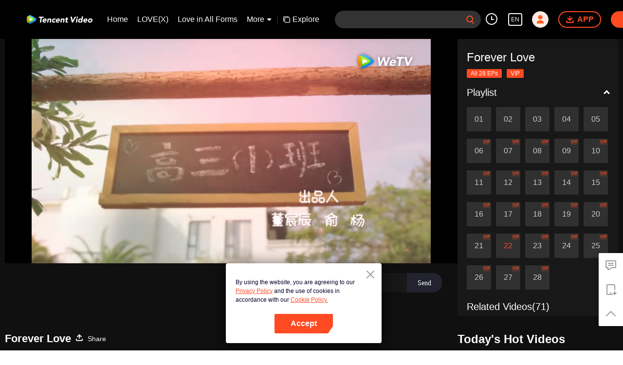

--- FILE ---
content_type: text/plain
request_url: https://svibeacon.onezapp.com/analytics/v2_upload?appkey=0WEB0NVZHO4NLDPH
body_size: 97
content:
{"result": 200, "srcGatewayIp": "18.216.239.64", "serverTime": "1768449941212", "msg": "success"}

--- FILE ---
content_type: text/plain
request_url: https://otheve.beacon.qq.com/analytics/v2_upload?appkey=0WEB0QEJW44KW5A5
body_size: -44
content:
{"result": 200, "srcGatewayIp": "18.216.239.64", "serverTime": "1768449946473", "msg": "success"}

--- FILE ---
content_type: application/javascript; charset=utf-8
request_url: https://play.wetv.vip/getvinfo?charge=0&otype=json&defnpayver=0&spau=1&spaudio=1&spwm=1&sphls=1&host=wetv.vip&refer=wetv.vip&ehost=https%3A%2F%2Fwetv.vip%2Fen%2Fplay%2Fe2qnf7d05mpktas-Forever%2520Love%2Ft0035pchgwn-EP22%253A%2520Forever%2520Love&sphttps=1&encryptVer=9.2&cKey=nMrKijjo4hW1P81Orq2-LnCjnt9oGcr0cPTQrKpNzEul_f4uOmcjTH9HR8Gs77I_OBNQ3hNIyGrzCp7VHCeQghpn7L-B5s2BkbvjfzXFrHfRZfvfgIXXoIuIzeMr-JCUml-Hp8Ffp5QkFjOj-NmZhE-NjjawCzIHH6ORd8JBnDgsk_VKYDnwTGrhuLoxaemxuyx9-KN7KuuWUYWksGXkUJYnQqXKgvocvCDoQBrB3Ba0lGPW87uDrDf-qwrUrBzBjsiXTubb6II97ify8r1x7f0plnuVOEDkwIfrskt1G-VFK8nSz4z05Mma37v6_IsdOZw3kLM185zkM5y9kdohlahO1oq7JecDPuC0JbgW1om4tUcSYW4ji_sATTRNgVF6W-Z3aKdHfbo70YMs9OYogpb4DqPIucq45FXI1tEh1Y0PjJadAkqQ0vLytHz5tvVGIbzp9yaeIZMAQwhmpDidm0EcpPnc6V5CS4a9SN-8NIXpb6Thys25BNl-TTrQHCvWVdHzhqzQNJwQzvGED5iPAX75jo8&clip=4&guid=788d030e18bfeecbc84876af6bf6f081&flowid=fc1d00309cb227386593fe2760ca1af8&platform=4830201&sdtfrom=1002&appVer=2.8.39&unid=&auth_from=&auth_ext=&vid=t0035pchgwn&defn=&fhdswitch=0&dtype=3&spsrt=2&tm=1768449951&lang_code=1491988&logintoken=&qimei=&spcaptiontype=1&cmd=2&country_code=153560&cid=e2qnf7d05mpktas&drm=0&multidrm=0&callback=getinfo_callback_957914
body_size: 17367
content:
getinfo_callback_957914({"dltype":3,"em":0,"exem":0,"fl":{"cnt":5,"fi":[{"sl":0,"id":323017,"name":"ld","lmt":0,"sb":0,"cname":"144P","br":0,"profile":4,"drm":0,"type":0,"video":21,"audio":1,"fs":32243876,"super":0,"hdr10enh":0,"sname":"ld","resolution":"144P","recommend":0,"vfps":0,"tvmsr_v2":0,"tvmsr_reason_code":4,"tvmsrlmt":0},{"sl":0,"id":323011,"name":"sd","lmt":0,"sb":0,"cname":"360P","br":0,"profile":4,"drm":0,"type":0,"video":21,"audio":1,"fs":61652942,"super":0,"hdr10enh":0,"sname":"sd","resolution":"360P","recommend":0,"vfps":0,"tvmsr_v2":0,"tvmsr_reason_code":4,"tvmsrlmt":0},{"sl":1,"id":323012,"name":"hd","lmt":0,"sb":0,"cname":"480P","br":50,"profile":4,"drm":0,"type":0,"video":21,"audio":1,"fs":135829569,"super":0,"hdr10enh":0,"sname":"hd","resolution":"480P","recommend":0,"vfps":0,"tvmsr_v2":1,"tvmsr_reason_code":0,"tvmsrlmt":0},{"sl":0,"id":323013,"name":"shd","lmt":0,"sb":0,"cname":"720P","br":0,"profile":4,"drm":0,"type":0,"video":21,"audio":1,"fs":228979505,"super":0,"hdr10enh":0,"sname":"shd","resolution":"720P","recommend":0,"vfps":0,"tvmsr_v2":1,"tvmsr_reason_code":0,"tvmsrlmt":1},{"sl":0,"id":323014,"name":"fhd","lmt":1,"sb":0,"cname":"1080P","br":0,"profile":4,"drm":0,"type":0,"video":21,"audio":1,"fs":447612446,"super":0,"hdr10enh":0,"sname":"fhd","resolution":"1080P","recommend":0,"vfps":0,"tvmsr_v2":0,"tvmsr_reason_code":4,"tvmsrlmt":0}],"strategyparam":{"maxbitrate":0,"bandwidthlevel":0}},"fp2p":1,"hs":0,"ls":0,"ip":"18.216.239.64","preview":395,"s":"o","sfl":{"cnt":12,"fi":[{"id":53022,"name":"English","url":"https://cffaws.wetvinfo.com/01FD64C81D1E594970F1D7C4EE3D45A20D68AE13B94629FD95E5435B6DF4C1B417E92C0C7D00DEB16892D50353A051C640BE4EAB37ABC37B1971C6D6E466569CB4/t0035pchgwn.53022.vtt.m3u8?ver=4","keyid":"t0035pchgwn.53022","filename":"t0035pchgwn.53022.vtt","urlList":{"ui":[{"url":"https://cffaws.wetvinfo.com/01FD64C81D1E594970F1D7C4EE3D45A20D68AE13B94629FD95E5435B6DF4C1B417E92C0C7D00DEB16892D50353A051C640BE4EAB37ABC37B1971C6D6E466569CB4/t0035pchgwn.53022.vtt.m3u8?ver=4"},{"url":"http://subtitle.wetvinfo.com/nfQGrTvlXssHcvx2yHKo_e7Ji7Q2tx1aavVdfk6K11I_6RNur0YfusjDWG503q3WJZiTEdNWcJBcTlh1aSEA98hDld-LI84pH8PBlOFyHO3GYR8WIo0eKAHL86ClwDFOA4lnG5irPiGEF5jqUJfCB3nJWdCL-tHi/t0035pchgwn.53022.vtt.m3u8?ver=4"},{"url":"http://subtitle.tc.qq.com/nfQGrTvlXssHcvx2yHKo_e7Ji7Q2tx1aavVdfk6K11I_6RNur0YfusjDWG503q3WJZiTEdNWcJBcTlh1aSEA98hDld-LI84pH8PBlOFyHO3GYR8WIo0eKAHL86ClwDFOA4lnG5irPiGEF5jqUJfCB3nJWdCL-tHi/t0035pchgwn.53022.vtt.m3u8?ver=4"}]},"lang":"EN","selected":1,"langId":30,"fs":46774,"captionType":3,"subtitleScene":0},{"id":53016,"name":"Chinese (Simplified)","url":"https://cffaws.wetvinfo.com/01FD64C81D1E594970F1D7C4EE3D45A20D8DD4BBD23190AF24AB0ED4A79FC56204FDB17BAACB0F15FE1F66C9AC761023336B9B6D082DB7D2390EF5FFDC2A793C1F/t0035pchgwn.53016.vtt.m3u8?ver=4","keyid":"t0035pchgwn.53016","filename":"t0035pchgwn.53016.vtt","urlList":{"ui":[{"url":"https://cffaws.wetvinfo.com/01FD64C81D1E594970F1D7C4EE3D45A20D8DD4BBD23190AF24AB0ED4A79FC56204FDB17BAACB0F15FE1F66C9AC761023336B9B6D082DB7D2390EF5FFDC2A793C1F/t0035pchgwn.53016.vtt.m3u8?ver=4"},{"url":"http://subtitle.wetvinfo.com/fft2WWp0UjXNgiL41THd-pmgZL9PnBM3itx6LCctMpRZm4NBvtb_igZ3CAJ7XIsREiLwBMpG3UGNciyeY0yBPVCFJr8vnu_n4SBNeWzC-dTh7hfEhEtTxsEgggv5DTV9JqobrBefS_u2LPlclj2crYlD4ilBh4AV/t0035pchgwn.53016.vtt.m3u8?ver=4"},{"url":"http://subtitle.tc.qq.com/fft2WWp0UjXNgiL41THd-pmgZL9PnBM3itx6LCctMpRZm4NBvtb_igZ3CAJ7XIsREiLwBMpG3UGNciyeY0yBPVCFJr8vnu_n4SBNeWzC-dTh7hfEhEtTxsEgggv5DTV9JqobrBefS_u2LPlclj2crYlD4ilBh4AV/t0035pchgwn.53016.vtt.m3u8?ver=4"}]},"lang":"ZH-CN","langId":20,"fs":39625,"captionType":3,"subtitleScene":0},{"id":53028,"name":"Chinese (Traditional)","url":"https://cffaws.wetvinfo.com/01FD64C81D1E594970F1D7C4EE3D45A20D68AE13B94629FD95E5435B6DF4C1B417BF2E6AC1F1686F035C8F6EFEF4D9AD68F8AE9495F248C0866A9AB5EDBAA3D782/t0035pchgwn.53028.vtt.m3u8?ver=4","keyid":"t0035pchgwn.53028","filename":"t0035pchgwn.53028.vtt","urlList":{"ui":[{"url":"https://cffaws.wetvinfo.com/01FD64C81D1E594970F1D7C4EE3D45A20D68AE13B94629FD95E5435B6DF4C1B417BF2E6AC1F1686F035C8F6EFEF4D9AD68F8AE9495F248C0866A9AB5EDBAA3D782/t0035pchgwn.53028.vtt.m3u8?ver=4"},{"url":"http://subtitle.wetvinfo.com/hlGfS1O_PVTUhAgiFHP-JiM_zf3QclqAU8KUIdmaDb137qUEkjjiRsjgun9z3izAPj5Mhc0ZLZ2WUKGKR0esldLAwUeivy4OJz9SuNJDKgga36YMdgW5F2h6DjoczR8-xEqAt5mm-y_ph8FLPd1g9yatO6IikTbK/t0035pchgwn.53028.vtt.m3u8?ver=4"},{"url":"http://subtitle.tc.qq.com/hlGfS1O_PVTUhAgiFHP-JiM_zf3QclqAU8KUIdmaDb137qUEkjjiRsjgun9z3izAPj5Mhc0ZLZ2WUKGKR0esldLAwUeivy4OJz9SuNJDKgga36YMdgW5F2h6DjoczR8-xEqAt5mm-y_ph8FLPd1g9yatO6IikTbK/t0035pchgwn.53028.vtt.m3u8?ver=4"}]},"lang":"ZH-TW","langId":50,"fs":39628,"captionType":3,"subtitleScene":0},{"id":53025,"name":"Thai","url":"https://cffaws.wetvinfo.com/01FD64C81D1E594970F1D7C4EE3D45A20D68AE13B94629FD95E5435B6DF4C1B4174CC8568FCD8CCDF6E9BE84593BBFBC04C3EC36E1A608D5533982CCA391277E1A/t0035pchgwn.53025.vtt.m3u8?ver=4","keyid":"t0035pchgwn.53025","filename":"t0035pchgwn.53025.vtt","urlList":{"ui":[{"url":"https://cffaws.wetvinfo.com/01FD64C81D1E594970F1D7C4EE3D45A20D68AE13B94629FD95E5435B6DF4C1B4174CC8568FCD8CCDF6E9BE84593BBFBC04C3EC36E1A608D5533982CCA391277E1A/t0035pchgwn.53025.vtt.m3u8?ver=4"},{"url":"http://subtitle.wetvinfo.com/sjSicu00okpebW0ZlPdiOwQs0Im2gk8uSnOjwMdO_iqX_NFM6qVWRBD_4AYug7-qsVFy09fO6HaIoXEsA_Uf7kp34EYhiLVN-7jtryQ-V0zwOfLZUpqyD8rLHkd48qXsnMuhnLxYPoCi0RvBcGFTtGpNywxiUt1O/t0035pchgwn.53025.vtt.m3u8?ver=4"},{"url":"http://subtitle.tc.qq.com/sjSicu00okpebW0ZlPdiOwQs0Im2gk8uSnOjwMdO_iqX_NFM6qVWRBD_4AYug7-qsVFy09fO6HaIoXEsA_Uf7kp34EYhiLVN-7jtryQ-V0zwOfLZUpqyD8rLHkd48qXsnMuhnLxYPoCi0RvBcGFTtGpNywxiUt1O/t0035pchgwn.53025.vtt.m3u8?ver=4"}]},"lang":"TH","langId":60,"fs":81414,"captionType":3,"subtitleScene":0},{"id":53020,"name":"Vietnamese","url":"https://cffaws.wetvinfo.com/01FD64C81D1E594970F1D7C4EE3D45A20D68AE13B94629FD95E5435B6DF4C1B41751CC930EAF32AE472BAB2E5603CC46E9FF45F88F9DD9DF2D6F3BC9E78798CF5B/t0035pchgwn.53020.vtt.m3u8?ver=4","keyid":"t0035pchgwn.53020","filename":"t0035pchgwn.53020.vtt","urlList":{"ui":[{"url":"https://cffaws.wetvinfo.com/01FD64C81D1E594970F1D7C4EE3D45A20D68AE13B94629FD95E5435B6DF4C1B41751CC930EAF32AE472BAB2E5603CC46E9FF45F88F9DD9DF2D6F3BC9E78798CF5B/t0035pchgwn.53020.vtt.m3u8?ver=4"},{"url":"http://subtitle.wetvinfo.com/sw0bE3xnQkPXp4N_umSkio7i4iK2Eumaz6dcxOBmIubkVvH6SUJUFAne1ACKo3KrX0P4Tq6K9fxHtNbwmkNJTpChyU7Yk-sA8ZhHOoUUptmi-YTvFeiTat9pWG6bT6AKbedYo1mbz677QLMpIR02_Ot-mXKvkibT/t0035pchgwn.53020.vtt.m3u8?ver=4"},{"url":"http://subtitle.tc.qq.com/sw0bE3xnQkPXp4N_umSkio7i4iK2Eumaz6dcxOBmIubkVvH6SUJUFAne1ACKo3KrX0P4Tq6K9fxHtNbwmkNJTpChyU7Yk-sA8ZhHOoUUptmi-YTvFeiTat9pWG6bT6AKbedYo1mbz677QLMpIR02_Ot-mXKvkibT/t0035pchgwn.53020.vtt.m3u8?ver=4"}]},"lang":"VI","langId":70,"fs":54780,"captionType":3,"subtitleScene":0},{"id":53018,"name":"Indonesian","url":"https://cffaws.wetvinfo.com/01FD64C81D1E594970F1D7C4EE3D45A20D8DD4BBD23190AF24AB0ED4A79FC5620441AE7C29C2E758B56435639BDC8407F8E0C843FB583D5D747E813ADA0AFDA988/t0035pchgwn.53018.vtt.m3u8?ver=4","keyid":"t0035pchgwn.53018","filename":"t0035pchgwn.53018.vtt","urlList":{"ui":[{"url":"https://cffaws.wetvinfo.com/01FD64C81D1E594970F1D7C4EE3D45A20D8DD4BBD23190AF24AB0ED4A79FC5620441AE7C29C2E758B56435639BDC8407F8E0C843FB583D5D747E813ADA0AFDA988/t0035pchgwn.53018.vtt.m3u8?ver=4"},{"url":"http://subtitle.wetvinfo.com/Piwf7uyNgRNasTH1BC20Ix-TfzJq16gm6Ni_ZzrNjt_jpGyycspy5LVL-ZKyjiefUiIOYc6IDhkdDAvkJrHChhNogknl6wQy_85eEvOSZAimNmVnx7l6BFYznzrYEYM96MbPeOfUC-uJJGcFA_o8b2YpPDa4TRpN/t0035pchgwn.53018.vtt.m3u8?ver=4"},{"url":"http://subtitle.tc.qq.com/Piwf7uyNgRNasTH1BC20Ix-TfzJq16gm6Ni_ZzrNjt_jpGyycspy5LVL-ZKyjiefUiIOYc6IDhkdDAvkJrHChhNogknl6wQy_85eEvOSZAimNmVnx7l6BFYznzrYEYM96MbPeOfUC-uJJGcFA_o8b2YpPDa4TRpN/t0035pchgwn.53018.vtt.m3u8?ver=4"}]},"lang":"ID","langId":80,"fs":45606,"captionType":3,"subtitleScene":0},{"id":53710,"name":"Malay","url":"https://cffaws.wetvinfo.com/svp_50112/[base64]/gzc_1000102_0b53diaaaaaabyadkfpesrrmagwdaalaabka.f1000710.vtt.m3u8?ver=4","keyid":"t0035pchgwn.53710","filename":"gzc_1000102_0b53diaaaaaabyadkfpesrrmagwdaalaabka.f1000710.vtt","urlList":{"ui":[{"url":"https://cffaws.wetvinfo.com/svp_50112/[base64]/gzc_1000102_0b53diaaaaaabyadkfpesrrmagwdaalaabka.f1000710.vtt.m3u8?ver=4"},{"url":"http://subtitle.wetvinfo.com/svp_50112/DUXEAnD0j2d7bmNY1xXqSdFCeirhua1troqaGXoh8EdCi2MZ1vgn0RHAQSnStV_kDo0cRwoxyQR82Sx4mKCFlC5Tt7cbCQ_eQ7eaDzMAtSucppHD7RFVkbS5qINrkFDCeZsMVMwlImGZEYCG6SNFthU9H1CK15FT/gzc_1000102_0b53diaaaaaabyadkfpesrrmagwdaalaabka.f1000710.vtt.m3u8?ver=4"},{"url":"http://subtitle.tc.qq.com/svp_50112/DUXEAnD0j2d7bmNY1xXqSdFCeirhua1troqaGXoh8EdCi2MZ1vgn0RHAQSnStV_kDo0cRwoxyQR82Sx4mKCFlC5Tt7cbCQ_eQ7eaDzMAtSucppHD7RFVkbS5qINrkFDCeZsMVMwlImGZEYCG6SNFthU9H1CK15FT/gzc_1000102_0b53diaaaaaabyadkfpesrrmagwdaalaabka.f1000710.vtt.m3u8?ver=4"}]},"lang":"MS","langId":100,"fs":44975,"captionType":3,"subtitleScene":0},{"id":53023,"name":"Arabic","url":"https://cffaws.wetvinfo.com/01FD64C81D1E594970F1D7C4EE3D45A20D68AE13B94629FD95E5435B6DF4C1B4176B5E4A432D9219CAD1DC2CBE3D24AA8273359F5235C52279C2BD2A616097BC97/t0035pchgwn.53023.vtt.m3u8?ver=4","keyid":"t0035pchgwn.53023","filename":"t0035pchgwn.53023.vtt","urlList":{"ui":[{"url":"https://cffaws.wetvinfo.com/01FD64C81D1E594970F1D7C4EE3D45A20D68AE13B94629FD95E5435B6DF4C1B4176B5E4A432D9219CAD1DC2CBE3D24AA8273359F5235C52279C2BD2A616097BC97/t0035pchgwn.53023.vtt.m3u8?ver=4"},{"url":"http://subtitle.wetvinfo.com/BfQkuVgYILFnK__R-2FUeP_9hnnwGsxXL_xHEa1fuw2j6caM-_9Tg2ttwb_GESM8Sk97gT5mGwPFppe8e9-vXVmW7Jrh25WtbkxJqbTwDnzgupiT1GRg-mQrUFIcnPBIPqRhmZd7a0bLuRtRuabso6sZW_hDma72/t0035pchgwn.53023.vtt.m3u8?ver=4"},{"url":"http://subtitle.tc.qq.com/BfQkuVgYILFnK__R-2FUeP_9hnnwGsxXL_xHEa1fuw2j6caM-_9Tg2ttwb_GESM8Sk97gT5mGwPFppe8e9-vXVmW7Jrh25WtbkxJqbTwDnzgupiT1GRg-mQrUFIcnPBIPqRhmZd7a0bLuRtRuabso6sZW_hDma72/t0035pchgwn.53023.vtt.m3u8?ver=4"}]},"lang":"AR","langId":120,"fs":54543,"captionType":3,"subtitleScene":0},{"id":53029,"name":"Japanese","url":"https://cffaws.wetvinfo.com/01FD64C81D1E594970F1D7C4EE3D45A20D68AE13B94629FD95E5435B6DF4C1B417243C6601B2DA71F051264DAB59F8D0F84EFEC3EBF50049734826E6B995AF29DB/t0035pchgwn.53029.vtt.m3u8?ver=4","keyid":"t0035pchgwn.53029","filename":"t0035pchgwn.53029.vtt","urlList":{"ui":[{"url":"https://cffaws.wetvinfo.com/01FD64C81D1E594970F1D7C4EE3D45A20D68AE13B94629FD95E5435B6DF4C1B417243C6601B2DA71F051264DAB59F8D0F84EFEC3EBF50049734826E6B995AF29DB/t0035pchgwn.53029.vtt.m3u8?ver=4"},{"url":"http://subtitle.wetvinfo.com/QaPrfU9HCKwsEl1rI40m46j2dvutjNr1A8fb9svJOdP-mtmYWvk-o4a5UmfSug8tbu_WgOS1lQlyIFqL4Lc43v4ONEUShoUbi8ccZCoRWiDAoHoQJ6dMIrFN-MJVfKzxkXvf_f_7r_k8X_lEwoqjch9hVFiSvaX8/t0035pchgwn.53029.vtt.m3u8?ver=4"},{"url":"http://subtitle.tc.qq.com/QaPrfU9HCKwsEl1rI40m46j2dvutjNr1A8fb9svJOdP-mtmYWvk-o4a5UmfSug8tbu_WgOS1lQlyIFqL4Lc43v4ONEUShoUbi8ccZCoRWiDAoHoQJ6dMIrFN-MJVfKzxkXvf_f_7r_k8X_lEwoqjch9hVFiSvaX8/t0035pchgwn.53029.vtt.m3u8?ver=4"}]},"lang":"JA","langId":130,"fs":50689,"captionType":3,"subtitleScene":0},{"id":53033,"name":"Korean","url":"https://cffaws.wetvinfo.com/01FD64C81D1E594970F1D7C4EE3D45A20DEEABA946A4165392D77D2443FD7A8630AC5BC6A3CD7DA493A4A42326E5A14CDA7ED2056BBDBF60A025947D2F742C6B46/t0035pchgwn.53033.vtt.m3u8?ver=4","keyid":"t0035pchgwn.53033","filename":"t0035pchgwn.53033.vtt","urlList":{"ui":[{"url":"https://cffaws.wetvinfo.com/01FD64C81D1E594970F1D7C4EE3D45A20DEEABA946A4165392D77D2443FD7A8630AC5BC6A3CD7DA493A4A42326E5A14CDA7ED2056BBDBF60A025947D2F742C6B46/t0035pchgwn.53033.vtt.m3u8?ver=4"},{"url":"http://subtitle.wetvinfo.com/Fz_HTznxBlYIlAa10RYTHisPMnyjzcG0PMY6Ac2awAkGrW1lUAp9rHc-q2j__4zH_smqEwpk7_UczN_cBRlMtzpkK93WA6YHSZHzlIuCKaO0qDOcV7TYyCmXkmD4k7IvgRIRADqGRreJpQygb8rziDp-pVcKb0hp/t0035pchgwn.53033.vtt.m3u8?ver=4"},{"url":"http://subtitle.tc.qq.com/Fz_HTznxBlYIlAa10RYTHisPMnyjzcG0PMY6Ac2awAkGrW1lUAp9rHc-q2j__4zH_smqEwpk7_UczN_cBRlMtzpkK93WA6YHSZHzlIuCKaO0qDOcV7TYyCmXkmD4k7IvgRIRADqGRreJpQygb8rziDp-pVcKb0hp/t0035pchgwn.53033.vtt.m3u8?ver=4"}]},"lang":"KO","langId":140,"fs":48850,"captionType":3,"subtitleScene":0},{"id":53021,"name":"Portuguese","url":"https://cffaws.wetvinfo.com/01FD64C81D1E594970F1D7C4EE3D45A20D68AE13B94629FD95E5435B6DF4C1B417B5E11797268A9DF4013AE319D06D2EE5C10184FB661DFF5823F0FC660210E010/t0035pchgwn.53021.vtt.m3u8?ver=4","keyid":"t0035pchgwn.53021","filename":"t0035pchgwn.53021.vtt","urlList":{"ui":[{"url":"https://cffaws.wetvinfo.com/01FD64C81D1E594970F1D7C4EE3D45A20D68AE13B94629FD95E5435B6DF4C1B417B5E11797268A9DF4013AE319D06D2EE5C10184FB661DFF5823F0FC660210E010/t0035pchgwn.53021.vtt.m3u8?ver=4"},{"url":"http://subtitle.wetvinfo.com/JYJKWBH4CMYfKbM8Q4svdVWi7zkJTuOKBdweo4jH7eqs6BpkDJ0SKmWNF2f_Y0_bHAJjKKk2wZWkcmXAXEkQecqRxn-UjqTNoLp4mNxnI78tI6z-Y1ecFSSy69KLe3uMo2T6ObN2Qkx4Y0ygRoRiPCFXO4Uu1WFu/t0035pchgwn.53021.vtt.m3u8?ver=4"},{"url":"http://subtitle.tc.qq.com/JYJKWBH4CMYfKbM8Q4svdVWi7zkJTuOKBdweo4jH7eqs6BpkDJ0SKmWNF2f_Y0_bHAJjKKk2wZWkcmXAXEkQecqRxn-UjqTNoLp4mNxnI78tI6z-Y1ecFSSy69KLe3uMo2T6ObN2Qkx4Y0ygRoRiPCFXO4Uu1WFu/t0035pchgwn.53021.vtt.m3u8?ver=4"}]},"lang":"PT","langId":150,"fs":44800,"captionType":3,"subtitleScene":0},{"id":53024,"name":"Spanish","url":"https://cffaws.wetvinfo.com/01FD64C81D1E594970F1D7C4EE3D45A20D68AE13B94629FD95E5435B6DF4C1B4171C687D5403C94C643746D327BA9FE58B145B57DC6871BD8852F7241573002AC2/t0035pchgwn.53024.vtt.m3u8?ver=4","keyid":"t0035pchgwn.53024","filename":"t0035pchgwn.53024.vtt","urlList":{"ui":[{"url":"https://cffaws.wetvinfo.com/01FD64C81D1E594970F1D7C4EE3D45A20D68AE13B94629FD95E5435B6DF4C1B4171C687D5403C94C643746D327BA9FE58B145B57DC6871BD8852F7241573002AC2/t0035pchgwn.53024.vtt.m3u8?ver=4"},{"url":"http://subtitle.wetvinfo.com/p_AIR2hTkCN9uTNpGa3_sy9ExIzd8iA5m0phTkaaEMLNgrFHq94UwFCrHdLffzt4AUxuj-EZsVnEOzdWy1oKfybWkV9Eg2wg0dITn1wxa2eyO7PYZKzjO5XIGFnAkMb9B18Bw3jstnM99E5cSDOVMbP8Iuyt1f5M/t0035pchgwn.53024.vtt.m3u8?ver=4"},{"url":"http://subtitle.tc.qq.com/p_AIR2hTkCN9uTNpGa3_sy9ExIzd8iA5m0phTkaaEMLNgrFHq94UwFCrHdLffzt4AUxuj-EZsVnEOzdWy1oKfybWkV9Eg2wg0dITn1wxa2eyO7PYZKzjO5XIGFnAkMb9B18Bw3jstnM99E5cSDOVMbP8Iuyt1f5M/t0035pchgwn.53024.vtt.m3u8?ver=4"}]},"lang":"ES","langId":160,"fs":47232,"captionType":3,"subtitleScene":0}],"url":"https://cffaws.wetvinfo.com/01FD64C81D1E594970F1D7C4EE3D45A20D68AE13B94629FD95E5435B6DF4C1B417E92C0C7D00DEB16892D50353A051C640BE4EAB37ABC37B1971C6D6E466569CB4/t0035pchgwn.53022.vtt.m3u8?ver=4"},"tm":1768449953,"vl":{"cnt":1,"vi":[{"drm":0,"ch":2,"lnk":"t0035pchgwn","ct":21600,"keyid":"t0035pchgwn.323012","st":8,"pl":[{"cnt":3,"pd":[{"cd":10,"h":45,"w":80,"r":10,"c":10,"fmt":323012,"fn":"q1","url":"http://video-caps.wetvinfo.com/0/"},{"cd":10,"h":90,"w":160,"r":5,"c":5,"fmt":323012,"fn":"q2","url":"http://video-caps.wetvinfo.com/0/"},{"cd":10,"h":135,"w":240,"r":5,"c":5,"fmt":323012,"fn":"q3","url":"http://video-caps.wetvinfo.com/0/"}]}],"logo":0,"ul":{"ui":[{"url":"https://cffaws.wetvinfo.com/svp_50112/[base64]/","vt":2657,"hls":{"pname":"gzc_1000102_0b53diaaaaaabyadkfpesrrmagwdaalaabka.f323012.ts.m3u8","pt":"gzc_1000102_0b53diaaaaaabyadkfpesrrmagwdaalaabka.f323012.ts.m3u8?ver=4","et":395}},{"url":"https://apd-vlive.apdcdn.tc.qq.com/wetvdefaultts.tc.qq.com/uwMRJfz-r5jAYaQXGdGnDNa47wxmj-p1Os_O5t_4amE/B_8uylBi78GjFc59hQpcYJMu3KvEsjOO1qfaZGHxFFeY4EQ902M-jBuxWoDuu7C2BfOdAXvoOHYCTQ1gE0D0mUzYkm48DSdggUcifIanAONXqyiLBajbrvfEjV6abV-WXWOg5DAtQ6SK7CJM005M8ieA/svp_50112/[base64]/","vt":2816,"hls":{"pname":"gzc_1000102_0b53diaaaaaabyadkfpesrrmagwdaalaabka.f323012.ts.m3u8","pt":"gzc_1000102_0b53diaaaaaabyadkfpesrrmagwdaalaabka.f323012.ts.m3u8?ver=4","et":395}}]},"wl":{"wi":[{"id":46,"x":25,"y":25,"w":145,"h":47,"a":100,"md5":"e2735c643c9d76ee04efbea555d2950b","url":"http://puui.qpic.cn/vupload/0/20190213_1550044111386_8kwy2pusxod.png/0","surl":"http://puui.qpic.cn/vupload/0/20190213_1550044111386_8kwy2pusxod.png/0","rw":486}]},"ai":{"name":"Chinese [Original Audio]","sname":"ZH-CN","track":"ZH-CN"},"freeul":0,"td":"2616.00","type":0,"vid":"t0035pchgwn","videotype":1292,"fc":0,"fmd5":"a9bc29292ea6ed882fb59e8b9d66a4f6","fn":"gzc_1000102_0b53diaaaaaabyadkfpesrrmagwdaalaabka.f323012.ts","fps":"25.00","fs":135829569,"fst":5,"vr":0,"vst":2,"vh":486,"vw":864,"wh":1.7777778,"tie":0,"hevc":0,"iflag":0,"uptime":0,"fvideo":0,"cached":0,"fvpint":0,"swhdcp":0,"sshot":0,"mshot":0,"head":95,"tail":156,"headbegin":0,"tailend":0,"mst":0,"ti":"EP22: Forever Love","etime":21600,"ht":"95;156","dsb":0,"br":50,"share":1,"encryption":"8265898"}]},"login":0})

--- FILE ---
content_type: text/plain
request_url: https://svibeacon.onezapp.com/analytics/v2_upload?appkey=0WEB0NVZHO4NLDPH
body_size: 97
content:
{"result": 200, "srcGatewayIp": "18.216.239.64", "serverTime": "1768449941212", "msg": "success"}

--- FILE ---
content_type: text/plain
request_url: https://otheve.beacon.qq.com/analytics/v2_upload?appkey=0WEB08V45S4VMCK7
body_size: -44
content:
{"result": 200, "srcGatewayIp": "18.216.239.64", "serverTime": "1768449948277", "msg": "success"}

--- FILE ---
content_type: text/plain
request_url: https://otheve.beacon.qq.com/analytics/v2_upload?appkey=0WEB0QEJW44KW5A5
body_size: -44
content:
{"result": 200, "srcGatewayIp": "18.216.239.64", "serverTime": "1768449946454", "msg": "success"}

--- FILE ---
content_type: text/plain
request_url: https://svibeacon.onezapp.com/analytics/v2_upload?appkey=0DOU0M38AT4C4UVD
body_size: 97
content:
{"result": 200, "srcGatewayIp": "18.216.239.64", "serverTime": "1768449946631", "msg": "success"}

--- FILE ---
content_type: application/javascript; charset=utf-8
request_url: https://fundingchoicesmessages.google.com/f/AGSKWxVvGI-TwvYy7wVvrLygj_ux0UteAR8XbG7jKwf987u5clWeAkftpL_cczcRViVwNXlTQqSweJsqzfpaCjvrO9HDcFq7Tc7DI14JI0krjXmc7tDjTyINP2ViD8qMelG_pxKS-ugdkw==?fccs=W251bGwsbnVsbCxudWxsLG51bGwsbnVsbCxudWxsLFsxNzY4NDQ5OTczLDM4OTAwMDAwMF0sbnVsbCxudWxsLG51bGwsW251bGwsWzddXSwiaHR0cHM6Ly93ZXR2LnZpcC9lbi9wbGF5L2UycW5mN2QwNW1wa3Rhcy1Gb3JldmVyJTIwTG92ZS90MDAzNXBjaGd3bi1FUDIyJTNBJTIwRm9yZXZlciUyMExvdmUiLG51bGwsW1s4LCJNOWxrelVhWkRzZyJdLFs5LCJlbi1VUyJdLFsxOSwiMiJdLFsxNywiWzBdIl0sWzI0LCIiXSxbMjksImZhbHNlIl1dXQ
body_size: -1880
content:
if (typeof __googlefc.fcKernelManager.run === 'function') {"use strict";this.default_ContributorServingResponseClientJs=this.default_ContributorServingResponseClientJs||{};(function(_){var window=this;
try{
var OH=function(a){this.A=_.t(a)};_.u(OH,_.J);var PH=_.Zc(OH);var QH=function(a,b,c){this.B=a;this.params=b;this.j=c;this.l=_.F(this.params,4);this.o=new _.bh(this.B.document,_.O(this.params,3),new _.Og(_.Ok(this.j)))};QH.prototype.run=function(){if(_.P(this.params,10)){var a=this.o;var b=_.ch(a);b=_.Jd(b,4);_.gh(a,b)}a=_.Pk(this.j)?_.Xd(_.Pk(this.j)):new _.Zd;_.$d(a,9);_.F(a,4)!==1&&_.H(a,4,this.l===2||this.l===3?1:2);_.Dg(this.params,5)&&(b=_.O(this.params,5),_.fg(a,6,b));return a};var RH=function(){};RH.prototype.run=function(a,b){var c,d;return _.v(function(e){c=PH(b);d=(new QH(a,c,_.A(c,_.Nk,2))).run();return e.return({ia:_.L(d)})})};_.Rk(8,new RH);
}catch(e){_._DumpException(e)}
}).call(this,this.default_ContributorServingResponseClientJs);
// Google Inc.

//# sourceURL=/_/mss/boq-content-ads-contributor/_/js/k=boq-content-ads-contributor.ContributorServingResponseClientJs.en_US.M9lkzUaZDsg.es5.O/d=1/exm=kernel_loader,loader_js_executable/ed=1/rs=AJlcJMzanTQvnnVdXXtZinnKRQ21NfsPog/m=web_iab_tcf_v2_signal_executable
__googlefc.fcKernelManager.run('\x5b\x5b\x5b8,\x22\x5bnull,\x5b\x5bnull,null,null,\\\x22https:\/\/fundingchoicesmessages.google.com\/f\/AGSKWxVWXY5UQBguVcae2Qd4Ze_-PNRiMNKBlQkTRrGgC7FRjmOdf_bSy22EVURjOw4yEuK5zl7vMJPHs96hVi7T8V_WZGadwJrG379bwUHbDSGJ98Xp24kCfMlor4L5cBYeOjY5KFcR1g\\\\u003d\\\\u003d\\\x22\x5d,null,null,\x5bnull,null,null,\\\x22https:\/\/fundingchoicesmessages.google.com\/el\/AGSKWxUaRUMS7jyRzLR4Ik1UFUjDQ01huFApjgsUVGr_bxsGw11-Zd7UjjBLciGHymLUmzxllz95Yab72LV9sCvCkAzgGXg3_LdmavRGHa8pPZV1DW08yJl3OQqZwIPCsA_4vIYYwnKG7Q\\\\u003d\\\\u003d\\\x22\x5d,null,\x5bnull,\x5b7\x5d\x5d\x5d,\\\x22wetv.vip\\\x22,1,\\\x22en\\\x22,null,null,null,null,1\x5d\x22\x5d\x5d,\x5bnull,null,null,\x22https:\/\/fundingchoicesmessages.google.com\/f\/AGSKWxXph96x6by1WLrFxBmA3mm3HdDaF66NTXCPoxYv0qgrZnGQ4G1nOKiuS9U-xFhcLbWqzLXmBZNUs3UXIz3yMCHJEAO0ypExzeBhl6dqXEVWpXi2tJo7Ze3kZ_24AI6whlkZiCeDjg\\u003d\\u003d\x22\x5d\x5d');}

--- FILE ---
content_type: application/x-javascript; charset=utf-8
request_url: https://hwvip.wetv.vip/fcgi-bin/hw_comm_cgi?vappid=50560306&vsecret=f6b675fbb1ec757c3e4486954a06c21299b9ddaedb230ad6&name=spp_paytips&otype=xjson&cmd=24922&plat=2&cid=e2qnf7d05mpktas&vid=t0035pchgwn&guid=f98c5fbd53f943c4a6158646cf1118b5&player_platform=4830201&appid=1200004&country_code=153560&language_code=1491988
body_size: -261
content:
{"ret":0,"msg":"","text":"Enjoy free trial for 6 mins, \u003cbutton\u003eJoin VIP\u003c/button\u003e Watch this movie for free","action":"open_vip","short_url":"https://vurl.wetv.vip/h0GTaAbk","payState":0,"tryTime":1}

--- FILE ---
content_type: text/plain
request_url: https://svibeacon.onezapp.com/analytics/v2_upload?appkey=0DOU0M38AT4C4UVD
body_size: 97
content:
{"result": 200, "srcGatewayIp": "18.216.239.64", "serverTime": "1768449968213", "msg": "success"}

--- FILE ---
content_type: text/plain
request_url: https://otheve.beacon.qq.com/analytics/v2_upload?appkey=0WEB0QEJW44KW5A5
body_size: -44
content:
{"result": 200, "srcGatewayIp": "18.216.239.64", "serverTime": "1768449954111", "msg": "success"}

--- FILE ---
content_type: text/plain
request_url: https://svibeacon.onezapp.com/analytics/v2_upload?appkey=0DOU0M38AT4C4UVD
body_size: 97
content:
{"result": 200, "srcGatewayIp": "18.216.239.64", "serverTime": "1768449946613", "msg": "success"}

--- FILE ---
content_type: text/plain
request_url: https://otheve.beacon.qq.com/analytics/v2_upload?appkey=0WEB0QEJW44KW5A5
body_size: -44
content:
{"result": 200, "srcGatewayIp": "18.216.239.64", "serverTime": "1768449958275", "msg": "success"}

--- FILE ---
content_type: text/plain
request_url: https://otheve.beacon.qq.com/analytics/v2_upload?appkey=0WEB0QEJW44KW5A5
body_size: -44
content:
{"result": 200, "srcGatewayIp": "18.216.239.64", "serverTime": "1768449953468", "msg": "success"}

--- FILE ---
content_type: text/plain; charset=UTF-8
request_url: https://securepubads.g.doubleclick.net/gampad/ads?pvsid=8193530504154649&correlator=3252582586130039&eid=31096239%2C31096274%2C83321073&output=ldjh&gdfp_req=1&vrg=202601120101&ptt=17&impl=fifs&gdpr=0&iu_parts=21863911825%2Cweb-top-banner&enc_prev_ius=%2F0%2F1&prev_iu_szs=270x84&ifi=1&didk=1541782450&dids=play-banner-ad&adfs=2150232415&sfv=1-0-45&eri=1&sc=1&cookie_enabled=1&abxe=1&dt=1768449973608&lmt=1768449973&adxs=959&adys=80&biw=1280&bih=720&scr_x=0&scr_y=0&btvi=0&ucis=1&oid=2&u_his=2&u_h=720&u_w=1280&u_ah=720&u_aw=1280&u_cd=24&u_sd=1&dmc=1&bc=31&nvt=1&uas=1&url=https%3A%2F%2Fwetv.vip%2Fen%2Fplay%2Fe2qnf7d05mpktas-Forever%2520Love%2Ft0035pchgwn-EP22%253A%2520Forever%2520Love&vis=1&psz=330x569&msz=270x0&fws=4&ohw=270&a3p=EhgKCzIxODYzOTExODI1EgAYrrrU_rszSAE.&dlt=1768449930498&idt=37589&cust_params=vuid%3D%26cid%3D%26vid%3Dt0035pchgwn%26uid2%3D&adks=3396326031&frm=20&eoidce=1&pgls=CAk.
body_size: -803
content:
{"/21863911825/web-top-banner":["html",0,null,null,0,60,234,1,0,null,null,null,null,[["ID=43f78aaf98ddf90d:T=1768449973:RT=1768449973:S=ALNI_MaeA7yeGmSCbd_NvFrO6aQ3B6Mj1Q",1802145973,"/","wetv.vip",1],["UID=00001328cd4dfcce:T=1768449973:RT=1768449973:S=ALNI_MZ7_-S4jvW2gl0yPfoCHkAvv-b04A",1802145973,"/","wetv.vip",2]],null,null,null,null,null,null,null,null,null,null,null,0,null,null,null,null,null,null,"AOrYGslXqzWxZnMwa10HhsoG5C0a","CIj1_MPVjJIDFZ6VywEdEwgBZA",null,null,null,null,null,null,null,null,null,null,null,null,null,null,"1",null,null,null,null,null,null,null,null,null,null,null,"AA-V4qNLZHVYERuBtrhn9mxTtFlWScLDGkTqEL3Rg2MVkMt47H-ov_LyNGmGl3gjoFvEOPUKRZGCnde0zf6j8zcAfc3jriJiuNhpo7F7lIjZ1trLjNsIdsEqWSTXhcbthh3jdwgJ7zCrzayhFH5K8hmGBswVVvpR6nGqgIMgLdTB",null,null,null,null,null,null,[["ID=d1cddff5e86ff32c:T=1768449973:RT=1768449973:S=AA-AfjYCWsV6BEyL2Yv_Rmiwx3Ub",1784001973,"/","wetv.vip"]],null,null,null,null,null,["en","Advertisement","3rd party ad content","Continue reading"]]}



--- FILE ---
content_type: text/plain
request_url: https://svibeacon.onezapp.com/analytics/v2_upload?appkey=0DOU0M38AT4C4UVD
body_size: 97
content:
{"result": 200, "srcGatewayIp": "18.216.239.64", "serverTime": "1768449956967", "msg": "success"}

--- FILE ---
content_type: application/javascript; charset=utf-8
request_url: https://play.wetv.vip/getvinfo?charge=0&otype=json&defnpayver=0&spau=1&spaudio=1&spwm=1&sphls=1&host=wetv.vip&refer=wetv.vip&ehost=https%3A%2F%2Fwetv.vip%2Fen%2Fplay%2Fe2qnf7d05mpktas-Forever%2520Love%2Ft0035pchgwn-EP22%253A%2520Forever%2520Love&sphttps=1&encryptVer=9.2&cKey=xE-xuGBt2Se1P81Orq2-LnCjnt9oGcr0cPTQrKpFzEul_f4uOmcjTH9HR8Gs77I_OBNQ3hNIyGrzCp7VHCeQghpn7L-B5s2BkbvjfzXFrHfRZfvfgIXXoIuIzeMr-JCUml-Hp8Ffp5QkFjOj-NmZhE-NjjawCzIHH6ORd8JBnDgsk_VKYDnwTGrhuLoxaemxuyx9-KN7KuuWUYWksGXkUJYnQqXKgvocvCDoQBrB3Ba0lGPW87uDrDf-qwrUrBzBjsiXTubb6II97ify8r1x7f0plnuVOEDkwIfrskt1G-VFK8nSz4z05Mma37v6_IsdOZw3kLM185zkM5y9kdohlahO1oq7JecDPuC0JbgW1om4tUcSYW4ji_sATTRNgVF6W-Z3aKdHfbo70YMs9OYogpb4DqPNv5q_4gHI19NxgYtciZGZAkqQ0vLytHz5tvVGIbzp9yaeIZMAQwhmpDidm0EcpPnc6V5CS4a9SN-8NIXpb6Thys25BNl-TTrQHCt8isL-L_8uWDme47mBlQOtAV48kXQ&clip=4&guid=788d030e18bfeecbc84876af6bf6f081&flowid=fc1d00309cb227386593fe2760ca1af8&platform=4830201&sdtfrom=1002&appVer=2.8.39&unid=&auth_from=&auth_ext=&vid=t0035pchgwn&defn=&fhdswitch=0&dtype=3&spsrt=2&tm=1768449943&lang_code=1491988&logintoken=&qimei=&spcaptiontype=1&cmd=2&country_code=153560&cid=e2qnf7d05mpktas&drm=0&multidrm=0&callback=getinfo_callback_68701
body_size: 17366
content:
getinfo_callback_68701({"dltype":3,"em":0,"exem":0,"fl":{"cnt":5,"fi":[{"sl":0,"id":323017,"name":"ld","lmt":0,"sb":0,"cname":"144P","br":0,"profile":4,"drm":0,"type":0,"video":21,"audio":1,"fs":32243876,"super":0,"hdr10enh":0,"sname":"ld","resolution":"144P","recommend":0,"vfps":0,"tvmsr_v2":0,"tvmsr_reason_code":4,"tvmsrlmt":0},{"sl":0,"id":323011,"name":"sd","lmt":0,"sb":0,"cname":"360P","br":0,"profile":4,"drm":0,"type":0,"video":21,"audio":1,"fs":61652942,"super":0,"hdr10enh":0,"sname":"sd","resolution":"360P","recommend":0,"vfps":0,"tvmsr_v2":0,"tvmsr_reason_code":4,"tvmsrlmt":0},{"sl":1,"id":323012,"name":"hd","lmt":0,"sb":0,"cname":"480P","br":50,"profile":4,"drm":0,"type":0,"video":21,"audio":1,"fs":135829569,"super":0,"hdr10enh":0,"sname":"hd","resolution":"480P","recommend":0,"vfps":0,"tvmsr_v2":1,"tvmsr_reason_code":0,"tvmsrlmt":0},{"sl":0,"id":323013,"name":"shd","lmt":0,"sb":0,"cname":"720P","br":0,"profile":4,"drm":0,"type":0,"video":21,"audio":1,"fs":228979505,"super":0,"hdr10enh":0,"sname":"shd","resolution":"720P","recommend":0,"vfps":0,"tvmsr_v2":1,"tvmsr_reason_code":0,"tvmsrlmt":1},{"sl":0,"id":323014,"name":"fhd","lmt":1,"sb":0,"cname":"1080P","br":0,"profile":4,"drm":0,"type":0,"video":21,"audio":1,"fs":447612446,"super":0,"hdr10enh":0,"sname":"fhd","resolution":"1080P","recommend":0,"vfps":0,"tvmsr_v2":0,"tvmsr_reason_code":4,"tvmsrlmt":0}],"strategyparam":{"maxbitrate":0,"bandwidthlevel":0}},"fp2p":1,"hs":0,"ls":0,"ip":"18.216.239.64","preview":395,"s":"o","sfl":{"cnt":12,"fi":[{"id":53022,"name":"English","url":"https://cffaws.wetvinfo.com/01E7C25E2342DD4DD364277384A4EFE259741CD3DC51949B8B169CAAE5089C6D1130BF2D7225539F336C23BF0F2468C0154E03C50612574FB7362E62C1D38BEB6F/t0035pchgwn.53022.vtt.m3u8?ver=4","keyid":"t0035pchgwn.53022","filename":"t0035pchgwn.53022.vtt","urlList":{"ui":[{"url":"https://cffaws.wetvinfo.com/01E7C25E2342DD4DD364277384A4EFE259741CD3DC51949B8B169CAAE5089C6D1130BF2D7225539F336C23BF0F2468C0154E03C50612574FB7362E62C1D38BEB6F/t0035pchgwn.53022.vtt.m3u8?ver=4"},{"url":"http://subtitle.wetvinfo.com/r9slHR_ukfpVjwRxPUizNftiRQHB2xJyiVJp3hOwjthdd3X75VPMoeB5UogeKgTgspFF_dnZ0k1s8LeA-P_3AndWWllRnLRoRpHWkKgRZEzZSe-Urd-Xr4zJzfraM1v-0g9mZ46a071V5x7GugzETMYD2McA2MJ_/t0035pchgwn.53022.vtt.m3u8?ver=4"},{"url":"http://subtitle.tc.qq.com/r9slHR_ukfpVjwRxPUizNftiRQHB2xJyiVJp3hOwjthdd3X75VPMoeB5UogeKgTgspFF_dnZ0k1s8LeA-P_3AndWWllRnLRoRpHWkKgRZEzZSe-Urd-Xr4zJzfraM1v-0g9mZ46a071V5x7GugzETMYD2McA2MJ_/t0035pchgwn.53022.vtt.m3u8?ver=4"}]},"lang":"EN","selected":1,"langId":30,"fs":46774,"captionType":3,"subtitleScene":0},{"id":53016,"name":"Chinese (Simplified)","url":"https://cffaws.wetvinfo.com/01E7C25E2342DD4DD364277384A4EFE259D4E9FE315F8747E7225ECC05C32A4C7C28913BB8E135CD5318BA314E9AFAD00B902AAAEF8AB3D3F0AA0F523E049F76F3/t0035pchgwn.53016.vtt.m3u8?ver=4","keyid":"t0035pchgwn.53016","filename":"t0035pchgwn.53016.vtt","urlList":{"ui":[{"url":"https://cffaws.wetvinfo.com/01E7C25E2342DD4DD364277384A4EFE259D4E9FE315F8747E7225ECC05C32A4C7C28913BB8E135CD5318BA314E9AFAD00B902AAAEF8AB3D3F0AA0F523E049F76F3/t0035pchgwn.53016.vtt.m3u8?ver=4"},{"url":"http://subtitle.wetvinfo.com/jpDJ5Q6z0XgQ_4Mz2iurgD9_PDGsAClJMLK4vnwlEVTyuCDkXP5XEBwLlyeeHf3CgYaC-WZYOxQrZgQFc-XvY9QVsg0GFrMtFIbgfqdagqNWt-cDrQYm2J91PlEcb8b7CcFZNa1yebn5C4R_SG-at08QZkhecr37/t0035pchgwn.53016.vtt.m3u8?ver=4"},{"url":"http://subtitle.tc.qq.com/jpDJ5Q6z0XgQ_4Mz2iurgD9_PDGsAClJMLK4vnwlEVTyuCDkXP5XEBwLlyeeHf3CgYaC-WZYOxQrZgQFc-XvY9QVsg0GFrMtFIbgfqdagqNWt-cDrQYm2J91PlEcb8b7CcFZNa1yebn5C4R_SG-at08QZkhecr37/t0035pchgwn.53016.vtt.m3u8?ver=4"}]},"lang":"ZH-CN","langId":20,"fs":39625,"captionType":3,"subtitleScene":0},{"id":53028,"name":"Chinese (Traditional)","url":"https://cffaws.wetvinfo.com/01E7C25E2342DD4DD364277384A4EFE259741CD3DC51949B8B169CAAE5089C6D115F1984B46F7C366D854DFF7A3FF82305FF6EF2B351DB6D7E96AEBBAC13EB89B0/t0035pchgwn.53028.vtt.m3u8?ver=4","keyid":"t0035pchgwn.53028","filename":"t0035pchgwn.53028.vtt","urlList":{"ui":[{"url":"https://cffaws.wetvinfo.com/01E7C25E2342DD4DD364277384A4EFE259741CD3DC51949B8B169CAAE5089C6D115F1984B46F7C366D854DFF7A3FF82305FF6EF2B351DB6D7E96AEBBAC13EB89B0/t0035pchgwn.53028.vtt.m3u8?ver=4"},{"url":"http://subtitle.wetvinfo.com/Z2_5ubfp-oAa-EgFrRKKQAiURcmtjxFAvyo0_eeiKpho-Gg3t2BgzYETp0J4sywxY3Q4MwUb7efD2eMYG1ssA4niqPV03i5P5oRYN8XHICNVm1O6991oMN4uMhgTY0tusRg5HdSFXCmc0RUKZhEYebpqqE2hWfL6/t0035pchgwn.53028.vtt.m3u8?ver=4"},{"url":"http://subtitle.tc.qq.com/Z2_5ubfp-oAa-EgFrRKKQAiURcmtjxFAvyo0_eeiKpho-Gg3t2BgzYETp0J4sywxY3Q4MwUb7efD2eMYG1ssA4niqPV03i5P5oRYN8XHICNVm1O6991oMN4uMhgTY0tusRg5HdSFXCmc0RUKZhEYebpqqE2hWfL6/t0035pchgwn.53028.vtt.m3u8?ver=4"}]},"lang":"ZH-TW","langId":50,"fs":39628,"captionType":3,"subtitleScene":0},{"id":53025,"name":"Thai","url":"https://cffaws.wetvinfo.com/01E7C25E2342DD4DD364277384A4EFE259741CD3DC51949B8B169CAAE5089C6D1101BAA17A1D0FDC22F5AD8ED4056564FE18FC08A51EFE50C2DA790BFACE6D2515/t0035pchgwn.53025.vtt.m3u8?ver=4","keyid":"t0035pchgwn.53025","filename":"t0035pchgwn.53025.vtt","urlList":{"ui":[{"url":"https://cffaws.wetvinfo.com/01E7C25E2342DD4DD364277384A4EFE259741CD3DC51949B8B169CAAE5089C6D1101BAA17A1D0FDC22F5AD8ED4056564FE18FC08A51EFE50C2DA790BFACE6D2515/t0035pchgwn.53025.vtt.m3u8?ver=4"},{"url":"http://subtitle.wetvinfo.com/6UGCWCQfdGNj_blZmakByjhBgKk7XyeAy3Vh7jqou0ok3LNcgTyEL0LsMmurIqNRz4muL2VnLietdac71DeDzFQ7xyM6Dj9ByYxKIGQwccwqyWmNp_QmcFT8o5WVTIq88T1t6Bz3CxayNoJksEnRXccFMMmPONwY/t0035pchgwn.53025.vtt.m3u8?ver=4"},{"url":"http://subtitle.tc.qq.com/6UGCWCQfdGNj_blZmakByjhBgKk7XyeAy3Vh7jqou0ok3LNcgTyEL0LsMmurIqNRz4muL2VnLietdac71DeDzFQ7xyM6Dj9ByYxKIGQwccwqyWmNp_QmcFT8o5WVTIq88T1t6Bz3CxayNoJksEnRXccFMMmPONwY/t0035pchgwn.53025.vtt.m3u8?ver=4"}]},"lang":"TH","langId":60,"fs":81414,"captionType":3,"subtitleScene":0},{"id":53020,"name":"Vietnamese","url":"https://cffaws.wetvinfo.com/01E7C25E2342DD4DD364277384A4EFE259741CD3DC51949B8B169CAAE5089C6D11034A29E639797D404982F9DEB85806E385F4E17FA20B1892FD01E483B3DFD3F5/t0035pchgwn.53020.vtt.m3u8?ver=4","keyid":"t0035pchgwn.53020","filename":"t0035pchgwn.53020.vtt","urlList":{"ui":[{"url":"https://cffaws.wetvinfo.com/01E7C25E2342DD4DD364277384A4EFE259741CD3DC51949B8B169CAAE5089C6D11034A29E639797D404982F9DEB85806E385F4E17FA20B1892FD01E483B3DFD3F5/t0035pchgwn.53020.vtt.m3u8?ver=4"},{"url":"http://subtitle.wetvinfo.com/RLeGyy1082s8Aq0fh-75KtMW0968a_YuSVD3fXtCteYZv7Acd1HRZRRmrtdb5V1n8clx776dwKBDy4ZiZyvIrCi1sc8kKKyjzKySBWbKJPtDuupFQ38-Ehd3ooBqBjBy32n9F18ET3ShpyWwx0efJVoncqX786QC/t0035pchgwn.53020.vtt.m3u8?ver=4"},{"url":"http://subtitle.tc.qq.com/RLeGyy1082s8Aq0fh-75KtMW0968a_YuSVD3fXtCteYZv7Acd1HRZRRmrtdb5V1n8clx776dwKBDy4ZiZyvIrCi1sc8kKKyjzKySBWbKJPtDuupFQ38-Ehd3ooBqBjBy32n9F18ET3ShpyWwx0efJVoncqX786QC/t0035pchgwn.53020.vtt.m3u8?ver=4"}]},"lang":"VI","langId":70,"fs":54780,"captionType":3,"subtitleScene":0},{"id":53018,"name":"Indonesian","url":"https://cffaws.wetvinfo.com/01E7C25E2342DD4DD364277384A4EFE259D4E9FE315F8747E7225ECC05C32A4C7C20A29374F9A2700CD1948A5843B264E287E3130D1D78DF3BDFD6211512FDC1FF/t0035pchgwn.53018.vtt.m3u8?ver=4","keyid":"t0035pchgwn.53018","filename":"t0035pchgwn.53018.vtt","urlList":{"ui":[{"url":"https://cffaws.wetvinfo.com/01E7C25E2342DD4DD364277384A4EFE259D4E9FE315F8747E7225ECC05C32A4C7C20A29374F9A2700CD1948A5843B264E287E3130D1D78DF3BDFD6211512FDC1FF/t0035pchgwn.53018.vtt.m3u8?ver=4"},{"url":"http://subtitle.wetvinfo.com/IQq-piq5I_8kn7ROSvr1icbDzv0DMre3xb3Cm2_mO8v4KOfYlW8y7_Bvlgu2OOW3DRasVqsSLUb4t-fBZgJP28PEcSKwnTpGgTpcTLLaCxXmJpsdydGqCLpUo7I1XcriHZdXW_N1uVIGyzVw1tYECOyBCdb39v8J/t0035pchgwn.53018.vtt.m3u8?ver=4"},{"url":"http://subtitle.tc.qq.com/IQq-piq5I_8kn7ROSvr1icbDzv0DMre3xb3Cm2_mO8v4KOfYlW8y7_Bvlgu2OOW3DRasVqsSLUb4t-fBZgJP28PEcSKwnTpGgTpcTLLaCxXmJpsdydGqCLpUo7I1XcriHZdXW_N1uVIGyzVw1tYECOyBCdb39v8J/t0035pchgwn.53018.vtt.m3u8?ver=4"}]},"lang":"ID","langId":80,"fs":45606,"captionType":3,"subtitleScene":0},{"id":53710,"name":"Malay","url":"https://cffaws.wetvinfo.com/svp_50112/[base64]/gzc_1000102_0b53diaaaaaabyadkfpesrrmagwdaalaabka.f1000710.vtt.m3u8?ver=4","keyid":"t0035pchgwn.53710","filename":"gzc_1000102_0b53diaaaaaabyadkfpesrrmagwdaalaabka.f1000710.vtt","urlList":{"ui":[{"url":"https://cffaws.wetvinfo.com/svp_50112/[base64]/gzc_1000102_0b53diaaaaaabyadkfpesrrmagwdaalaabka.f1000710.vtt.m3u8?ver=4"},{"url":"http://subtitle.wetvinfo.com/svp_50112/QsilyoYD64Rf72oUPLKkOYS0aU90z3Ewdd7zPpobQMubGUZf5N7j--x22xM8p-_r7XlUjZ7thgwMfoIrYWdWl8sB0_kBe77Fc5mBLBAJXuSd8ZVe_TvY1YGcOZ9D9SeJHvU8SPW70yRqqGHPFUNNa_hSONvbm8cJ/gzc_1000102_0b53diaaaaaabyadkfpesrrmagwdaalaabka.f1000710.vtt.m3u8?ver=4"},{"url":"http://subtitle.tc.qq.com/svp_50112/QsilyoYD64Rf72oUPLKkOYS0aU90z3Ewdd7zPpobQMubGUZf5N7j--x22xM8p-_r7XlUjZ7thgwMfoIrYWdWl8sB0_kBe77Fc5mBLBAJXuSd8ZVe_TvY1YGcOZ9D9SeJHvU8SPW70yRqqGHPFUNNa_hSONvbm8cJ/gzc_1000102_0b53diaaaaaabyadkfpesrrmagwdaalaabka.f1000710.vtt.m3u8?ver=4"}]},"lang":"MS","langId":100,"fs":44975,"captionType":3,"subtitleScene":0},{"id":53023,"name":"Arabic","url":"https://cffaws.wetvinfo.com/01E7C25E2342DD4DD364277384A4EFE259741CD3DC51949B8B169CAAE5089C6D11822F91DD274379DFB7FDFDBAD78185EEB64854F54423A72AA254532E6FFCB94E/t0035pchgwn.53023.vtt.m3u8?ver=4","keyid":"t0035pchgwn.53023","filename":"t0035pchgwn.53023.vtt","urlList":{"ui":[{"url":"https://cffaws.wetvinfo.com/01E7C25E2342DD4DD364277384A4EFE259741CD3DC51949B8B169CAAE5089C6D11822F91DD274379DFB7FDFDBAD78185EEB64854F54423A72AA254532E6FFCB94E/t0035pchgwn.53023.vtt.m3u8?ver=4"},{"url":"http://subtitle.wetvinfo.com/WC7Ktalmxuk2936BVYKiDoH8DS_zXkTOtzGzOtGoIefHBvxGiJ9hylK7EFzjW0pLl-GJbvTofahV9M6NBu8oFsYxqD-v2O232pL_JOtbdtiinYFX6Vp-KYcRWKE8ZKUHiXhurgsn4Y4aSkU6hmBy2YrFcbXoNVLL/t0035pchgwn.53023.vtt.m3u8?ver=4"},{"url":"http://subtitle.tc.qq.com/WC7Ktalmxuk2936BVYKiDoH8DS_zXkTOtzGzOtGoIefHBvxGiJ9hylK7EFzjW0pLl-GJbvTofahV9M6NBu8oFsYxqD-v2O232pL_JOtbdtiinYFX6Vp-KYcRWKE8ZKUHiXhurgsn4Y4aSkU6hmBy2YrFcbXoNVLL/t0035pchgwn.53023.vtt.m3u8?ver=4"}]},"lang":"AR","langId":120,"fs":54543,"captionType":3,"subtitleScene":0},{"id":53029,"name":"Japanese","url":"https://cffaws.wetvinfo.com/01E7C25E2342DD4DD364277384A4EFE259741CD3DC51949B8B169CAAE5089C6D11A55FD822E83DDEC58EB784ACB5430B4E91EF3A13A9CBB699868EA42C9EEF808C/t0035pchgwn.53029.vtt.m3u8?ver=4","keyid":"t0035pchgwn.53029","filename":"t0035pchgwn.53029.vtt","urlList":{"ui":[{"url":"https://cffaws.wetvinfo.com/01E7C25E2342DD4DD364277384A4EFE259741CD3DC51949B8B169CAAE5089C6D11A55FD822E83DDEC58EB784ACB5430B4E91EF3A13A9CBB699868EA42C9EEF808C/t0035pchgwn.53029.vtt.m3u8?ver=4"},{"url":"http://subtitle.wetvinfo.com/j1Z3NFsB6SwpZuzCEQUY99s1ugtQj0AvtkzLXb5KJoqph1jCbXE0Wyf6dMN-wjFa9KxVEx17aXLl2CF494v9T5PwZlWMkpOHJFmvEiiA_26DB_krtOth8wKG6XaotllvCfB0o32Y4ru6r0ywuqi12OucrAheLdXp/t0035pchgwn.53029.vtt.m3u8?ver=4"},{"url":"http://subtitle.tc.qq.com/j1Z3NFsB6SwpZuzCEQUY99s1ugtQj0AvtkzLXb5KJoqph1jCbXE0Wyf6dMN-wjFa9KxVEx17aXLl2CF494v9T5PwZlWMkpOHJFmvEiiA_26DB_krtOth8wKG6XaotllvCfB0o32Y4ru6r0ywuqi12OucrAheLdXp/t0035pchgwn.53029.vtt.m3u8?ver=4"}]},"lang":"JA","langId":130,"fs":50689,"captionType":3,"subtitleScene":0},{"id":53033,"name":"Korean","url":"https://cffaws.wetvinfo.com/01E7C25E2342DD4DD364277384A4EFE259A264271F40FE22BF64FDE6613D85D0B8C182388443784D08C34A03925A1FBF0B489859BA081AC3519FCB6A1D7EF2D40B/t0035pchgwn.53033.vtt.m3u8?ver=4","keyid":"t0035pchgwn.53033","filename":"t0035pchgwn.53033.vtt","urlList":{"ui":[{"url":"https://cffaws.wetvinfo.com/01E7C25E2342DD4DD364277384A4EFE259A264271F40FE22BF64FDE6613D85D0B8C182388443784D08C34A03925A1FBF0B489859BA081AC3519FCB6A1D7EF2D40B/t0035pchgwn.53033.vtt.m3u8?ver=4"},{"url":"http://subtitle.wetvinfo.com/I-vFIvX3ueizEZvsnFhBv4SXNEqa6ufepUiZQ9LLGm25uQE25ry8kqc07D1KtKky8JKIns-OPu6tpBQCoYIghYeNqj_fIEotlIC4-WG8HbpsGxH7cE_oKJlD4-LW0npLmLzvYVxXIhy_V-z-HgnYLqOJNY0ZuzO5/t0035pchgwn.53033.vtt.m3u8?ver=4"},{"url":"http://subtitle.tc.qq.com/I-vFIvX3ueizEZvsnFhBv4SXNEqa6ufepUiZQ9LLGm25uQE25ry8kqc07D1KtKky8JKIns-OPu6tpBQCoYIghYeNqj_fIEotlIC4-WG8HbpsGxH7cE_oKJlD4-LW0npLmLzvYVxXIhy_V-z-HgnYLqOJNY0ZuzO5/t0035pchgwn.53033.vtt.m3u8?ver=4"}]},"lang":"KO","langId":140,"fs":48850,"captionType":3,"subtitleScene":0},{"id":53021,"name":"Portuguese","url":"https://cffaws.wetvinfo.com/01E7C25E2342DD4DD364277384A4EFE259741CD3DC51949B8B169CAAE5089C6D112864F55C0AAC359D76402ED98FC7BC2E9209956061BCD20B8E3C54211BEAC1CD/t0035pchgwn.53021.vtt.m3u8?ver=4","keyid":"t0035pchgwn.53021","filename":"t0035pchgwn.53021.vtt","urlList":{"ui":[{"url":"https://cffaws.wetvinfo.com/01E7C25E2342DD4DD364277384A4EFE259741CD3DC51949B8B169CAAE5089C6D112864F55C0AAC359D76402ED98FC7BC2E9209956061BCD20B8E3C54211BEAC1CD/t0035pchgwn.53021.vtt.m3u8?ver=4"},{"url":"http://subtitle.wetvinfo.com/8xt5ZaF7lcuIdNb8wCakmV2tmoY4cUDqBntumLU3jIAvmhojaN1cnOO2o8LUK75ZxSv8SAMpykcFwvPl223RlKKQOsbICUSrNTm9IcrbJHT4fq2vLBwm7AZri6pWKRHoRZfEUJD-JF1gh0slqG9Dl2BScmqCzKa7/t0035pchgwn.53021.vtt.m3u8?ver=4"},{"url":"http://subtitle.tc.qq.com/8xt5ZaF7lcuIdNb8wCakmV2tmoY4cUDqBntumLU3jIAvmhojaN1cnOO2o8LUK75ZxSv8SAMpykcFwvPl223RlKKQOsbICUSrNTm9IcrbJHT4fq2vLBwm7AZri6pWKRHoRZfEUJD-JF1gh0slqG9Dl2BScmqCzKa7/t0035pchgwn.53021.vtt.m3u8?ver=4"}]},"lang":"PT","langId":150,"fs":44800,"captionType":3,"subtitleScene":0},{"id":53024,"name":"Spanish","url":"https://cffaws.wetvinfo.com/01E7C25E2342DD4DD364277384A4EFE259741CD3DC51949B8B169CAAE5089C6D11F100F49F317F286EFEB5A502E0F92F2AA13FB8DDA823C84DD88E07E5AEDC1160/t0035pchgwn.53024.vtt.m3u8?ver=4","keyid":"t0035pchgwn.53024","filename":"t0035pchgwn.53024.vtt","urlList":{"ui":[{"url":"https://cffaws.wetvinfo.com/01E7C25E2342DD4DD364277384A4EFE259741CD3DC51949B8B169CAAE5089C6D11F100F49F317F286EFEB5A502E0F92F2AA13FB8DDA823C84DD88E07E5AEDC1160/t0035pchgwn.53024.vtt.m3u8?ver=4"},{"url":"http://subtitle.wetvinfo.com/xSFUy1YVbn5icD6cmbvli1cO9r9CS47WyhSL-NGxiFIsgG5nKf9noHEN3Sorb1AUWW1AZ-ZazAZm1u_VDPKdg41nk_W5L69vUS8y6XKLHjAY7NsuVH1cvmnnEDJTIuFYYPj-xkj5NuUAKlMXexSUg0GKB2LrHaKG/t0035pchgwn.53024.vtt.m3u8?ver=4"},{"url":"http://subtitle.tc.qq.com/xSFUy1YVbn5icD6cmbvli1cO9r9CS47WyhSL-NGxiFIsgG5nKf9noHEN3Sorb1AUWW1AZ-ZazAZm1u_VDPKdg41nk_W5L69vUS8y6XKLHjAY7NsuVH1cvmnnEDJTIuFYYPj-xkj5NuUAKlMXexSUg0GKB2LrHaKG/t0035pchgwn.53024.vtt.m3u8?ver=4"}]},"lang":"ES","langId":160,"fs":47232,"captionType":3,"subtitleScene":0}],"url":"https://cffaws.wetvinfo.com/01E7C25E2342DD4DD364277384A4EFE259741CD3DC51949B8B169CAAE5089C6D1130BF2D7225539F336C23BF0F2468C0154E03C50612574FB7362E62C1D38BEB6F/t0035pchgwn.53022.vtt.m3u8?ver=4"},"tm":1768449949,"vl":{"cnt":1,"vi":[{"drm":0,"ch":2,"lnk":"t0035pchgwn","ct":21600,"keyid":"t0035pchgwn.323012","st":8,"pl":[{"cnt":3,"pd":[{"cd":10,"h":45,"w":80,"r":10,"c":10,"fmt":323012,"fn":"q1","url":"http://video-caps.wetvinfo.com/0/"},{"cd":10,"h":90,"w":160,"r":5,"c":5,"fmt":323012,"fn":"q2","url":"http://video-caps.wetvinfo.com/0/"},{"cd":10,"h":135,"w":240,"r":5,"c":5,"fmt":323012,"fn":"q3","url":"http://video-caps.wetvinfo.com/0/"}]}],"logo":0,"ul":{"ui":[{"url":"https://cffaws.wetvinfo.com/svp_50112/[base64]/","vt":2657,"hls":{"pname":"gzc_1000102_0b53diaaaaaabyadkfpesrrmagwdaalaabka.f323012.ts.m3u8","pt":"gzc_1000102_0b53diaaaaaabyadkfpesrrmagwdaalaabka.f323012.ts.m3u8?ver=4","et":395}},{"url":"https://apd-vlive.apdcdn.tc.qq.com/wetvdefaultts.tc.qq.com/uwMRJfz-r5jAYaQXGdGnDNa47wxmj-p1Os_O5t_4amE/B_8uylBi78GjFc59hQpcYJMu3KvEsjOO1qfaZGHxFFeY4EQ902M-jBuxWoDuu7C2BfOdAXvoOHYCTQ1gE0D0mUzYkm48DSdggUcifIanAONXqyiLBajbrvfEjV6abV-WXWOg5DAtQ6SK7CJM005M8ieA/svp_50112/[base64]/","vt":2816,"hls":{"pname":"gzc_1000102_0b53diaaaaaabyadkfpesrrmagwdaalaabka.f323012.ts.m3u8","pt":"gzc_1000102_0b53diaaaaaabyadkfpesrrmagwdaalaabka.f323012.ts.m3u8?ver=4","et":395}}]},"wl":{"wi":[{"id":46,"x":25,"y":25,"w":145,"h":47,"a":100,"md5":"e2735c643c9d76ee04efbea555d2950b","url":"http://puui.qpic.cn/vupload/0/20190213_1550044111386_8kwy2pusxod.png/0","surl":"http://puui.qpic.cn/vupload/0/20190213_1550044111386_8kwy2pusxod.png/0","rw":486}]},"ai":{"name":"Chinese [Original Audio]","sname":"ZH-CN","track":"ZH-CN"},"freeul":0,"td":"2616.00","type":0,"vid":"t0035pchgwn","videotype":1292,"fc":0,"fmd5":"a9bc29292ea6ed882fb59e8b9d66a4f6","fn":"gzc_1000102_0b53diaaaaaabyadkfpesrrmagwdaalaabka.f323012.ts","fps":"25.00","fs":135829569,"fst":5,"vr":0,"vst":2,"vh":486,"vw":864,"wh":1.7777778,"tie":0,"hevc":0,"iflag":0,"uptime":0,"fvideo":0,"cached":0,"fvpint":0,"swhdcp":0,"sshot":0,"mshot":0,"head":95,"tail":156,"headbegin":0,"tailend":0,"mst":0,"ti":"EP22: Forever Love","etime":21600,"ht":"95;156","dsb":0,"br":50,"share":1,"encryption":"8265898"}]},"login":0})

--- FILE ---
content_type: text/plain
request_url: https://otheve.beacon.qq.com/analytics/v2_upload?appkey=0WEB0QEJW44KW5A5
body_size: -44
content:
{"result": 200, "srcGatewayIp": "18.216.239.64", "serverTime": "1768449946493", "msg": "success"}

--- FILE ---
content_type: text/plain
request_url: https://otheve.beacon.qq.com/analytics/v2_upload?appkey=0WEB08V45S4VMCK7
body_size: -44
content:
{"result": 200, "srcGatewayIp": "18.216.239.64", "serverTime": "1768449938190", "msg": "success"}

--- FILE ---
content_type: text/plain
request_url: https://otheve.beacon.qq.com/analytics/v2_upload?appkey=0WEB08V45S4VMCK7
body_size: -44
content:
{"result": 200, "srcGatewayIp": "18.216.239.64", "serverTime": "1768449938170", "msg": "success"}

--- FILE ---
content_type: text/plain
request_url: https://cffaws.wetvinfo.com/01FD64C81D1E594970F1D7C4EE3D45A20D68AE13B94629FD95E5435B6DF4C1B417E92C0C7D00DEB16892D50353A051C640BE4EAB37ABC37B1971C6D6E466569CB4/t0035pchgwn.53022.vtt?ver=4
body_size: 17036
content:
WEBVTT

STYLE
::cue {
  font-size: 1em;
  font-weight: bold;
  color: #ffffff;
}

1
00:00:18.610 --> 00:00:22.530
â™ªFrom morning to night,
my heart flutters for youâ™ª

2
00:00:22.530 --> 00:00:26.850
â™ªYou are my everyday joyâ™ª

3
00:00:26.850 --> 00:00:31.280
â™ªEven when you appear in my dreamâ™ª

4
00:00:31.280 --> 00:00:33.780
â™ªWhen I open my eyes, I still miss youâ™ª

5
00:00:33.970 --> 00:00:38.550
â™ªYou are the blue sky
in the early morningâ™ª

6
00:00:38.550 --> 00:00:42.390
â™ªI feel shy
as if I'm kissed by the sunsetâ™ª

7
00:00:42.390 --> 00:00:46.680
â™ªI know you will wink at me in my dreamâ™ª

8
00:00:46.680 --> 00:00:52.260
â™ªWhen I wake up, I still miss youâ™ª

9
00:00:54.270 --> 00:00:58.860
â™ªYou are the sweet glass of water
in the early morningâ™ª

10
00:00:58.860 --> 00:01:02.900
â™ªI immerse myself in your freshnessâ™ª

11
00:01:02.900 --> 00:01:06.970
â™ªYou are in every scene
that I've ever imaginedâ™ª

12
00:01:06.970 --> 00:01:11.130
â™ªI'm waiting for you to
appear at the next momentâ™ª

13
00:01:11.200 --> 00:01:14.960
â™ªLaLaLa...â™ª

14
00:01:15.280 --> 00:01:18.980
â™ªLaLaLa...â™ª

15
00:01:19.100 --> 00:01:22.660
â™ªLaLaLa...â™ª

16
00:01:23.210 --> 00:01:28.810
â™ªI wake up and fall into
your arm without a careâ™ª

17
00:01:28.830 --> 00:01:37.050
=Forever Love=

18
00:01:37.750 --> 00:01:45.460
=Episode 22=
(Troubles Come In Succession)

19
00:02:25.890 --> 00:02:27.980
(Lin Xi)

20
00:02:36.399 --> 00:02:37.520
Lin Xi.

21
00:02:39.240 --> 00:02:40.880
Do you know that

22
00:02:42.720 --> 00:02:44.039
I really

23
00:02:45.000 --> 00:02:46.960
love you

24
00:02:47.360 --> 00:02:50.320
very much.

25
00:02:52.080 --> 00:02:53.399
I love you so much.

26
00:02:54.399 --> 00:02:56.080
So much.

27
00:02:57.080 --> 00:02:58.919
I love you.

28
00:03:32.639 --> 00:03:34.320
I love you, too.

29
00:03:50.080 --> 00:03:53.080
-Drink some ginger cola. Don't get cold.
-Thank you.

30
00:04:02.559 --> 00:04:04.600
Don't pick me up

31
00:04:04.600 --> 00:04:06.119
on rainy days.

32
00:04:14.039 --> 00:04:16.559
I didn't know he was following me.

33
00:04:17.959 --> 00:04:19.679
Are you angry?

34
00:04:22.600 --> 00:04:24.119
I am not angry at you.

35
00:04:32.320 --> 00:04:35.480
Then I will talk to him tomorrow.

36
00:04:35.799 --> 00:04:38.559
Maybe I didn't make myself clear before.

37
00:04:41.040 --> 00:04:42.119
Don't.

38
00:04:44.279 --> 00:04:45.559
He is right.

39
00:04:48.160 --> 00:04:49.799
I did not take good care of you.

40
00:05:00.119 --> 00:05:02.279
Why didn't you take good care of me?

41
00:05:02.839 --> 00:05:04.279
Because you didn't allow me
to bathe in the rain?

42
00:05:04.279 --> 00:05:05.959
You stopped me from failing exams?

43
00:05:06.239 --> 00:05:08.600
Or you picked me up
and drove me back every day?

44
00:05:08.600 --> 00:05:10.679
And you fed me
with luxurious food every day?

45
00:05:12.359 --> 00:05:14.000
Before I was 18,

46
00:05:14.359 --> 00:05:16.320
my life

47
00:05:16.320 --> 00:05:18.119
was well taken care of.

48
00:05:19.640 --> 00:05:21.839
But I have never felt

49
00:05:22.040 --> 00:05:23.640
happier than now.

50
00:05:25.200 --> 00:05:27.160
-Lin Xi.
-We're interdependent

51
00:05:28.440 --> 00:05:29.880
yet so independent.

52
00:05:33.239 --> 00:05:34.600
I love you.

53
00:05:35.720 --> 00:05:39.119
I hope that we are boyfriend

54
00:05:39.600 --> 00:05:41.119
and girlfriend

55
00:05:41.720 --> 00:05:43.600
who grow up together.

56
00:05:48.519 --> 00:05:51.119
The Chicken Soup of Love sounds quite reasonable.

57
00:05:51.559 --> 00:05:53.959
It's not like that.

58
00:05:54.559 --> 00:05:56.160
I don't need

59
00:05:56.160 --> 00:05:58.440
my boyfriend to protect me all the time.

60
00:05:58.440 --> 00:06:00.200
I don't need him to be a nanny,

61
00:06:00.519 --> 00:06:02.359
or another parent to me.

62
00:06:17.519 --> 00:06:18.480
Sit down.

63
00:06:25.760 --> 00:06:27.200
You're not angry now?

64
00:06:31.640 --> 00:06:32.959
Good advice accepted.

65
00:07:04.399 --> 00:07:05.239
All right.

66
00:07:15.079 --> 00:07:16.480
Look,

67
00:07:17.320 --> 00:07:19.559
we're using the same shampoo.

68
00:07:20.200 --> 00:07:23.119
Does it mean that

69
00:07:23.119 --> 00:07:25.720
my hair has the smell of you?

70
00:07:26.359 --> 00:07:28.160
Bath gel works the same, actually.

71
00:07:30.559 --> 00:07:32.200
In this case,

72
00:07:32.880 --> 00:07:35.640
everyone will know I am yours.

73
00:07:41.079 --> 00:07:43.760
Although the cycle is
longer than I expected,

74
00:07:44.480 --> 00:07:45.559
trust me,

75
00:07:46.679 --> 00:07:47.839
there will be both milk

76
00:07:47.839 --> 00:07:49.239
and bread.

77
00:07:52.079 --> 00:07:53.679
But could you

78
00:07:54.119 --> 00:07:56.640
stop being so considerate and adorable?

79
00:07:57.600 --> 00:07:59.160
Don't make it so stressful

80
00:07:59.440 --> 00:08:00.799
to be your perfect boyfriend.

81
00:08:02.200 --> 00:08:03.839
Mr. Jiang Zheng Re.
[*Han means cold, Re means hot]

82
00:08:04.519 --> 00:08:06.440
I failed a subject.

83
00:08:06.440 --> 00:08:07.799
You still think I'm excellent?

84
00:08:09.559 --> 00:08:11.399
Then let me

85
00:08:11.559 --> 00:08:13.239
make up for it tonight.

86
00:08:30.040 --> 00:08:31.959
Senior. Senior Shi Ying.

87
00:08:33.359 --> 00:08:35.239
The report uploaded in the group,

88
00:08:35.239 --> 00:08:37.760
there are still some problems
with the data.

89
00:08:38.479 --> 00:08:40.880
I modified the data. What's the problem?

90
00:08:41.159 --> 00:08:43.440
I understand that the data looks good
after being modified in that way.

91
00:08:43.440 --> 00:08:44.599
But it really causes

92
00:08:44.599 --> 00:08:46.280
a huge difference from the actual results.

93
00:08:46.280 --> 00:08:47.719
The professor will figure it out.

94
00:08:48.000 --> 00:08:48.840
The professor is so busy

95
00:08:48.840 --> 00:08:51.000
-that she won't verify one by one.
-Senior, she...

96
00:08:51.000 --> 00:08:52.440
I know your worries.

97
00:08:53.159 --> 00:08:55.239
But I have studied
two years earlier than you.

98
00:08:55.440 --> 00:08:57.919
And I know the teachers here
better than you do.

99
00:08:59.039 --> 00:09:00.200
Submit the report

100
00:09:00.200 --> 00:09:01.719
just the way it is.

101
00:09:15.960 --> 00:09:17.200
Shouldn't you just think about work

102
00:09:17.200 --> 00:09:20.080
during working hours?

103
00:09:26.640 --> 00:09:27.679
I will try my best to.

104
00:09:28.880 --> 00:09:30.119
Try your best?

105
00:09:32.640 --> 00:09:34.119
Any instructions for me, boss?

106
00:09:35.200 --> 00:09:36.840
Why do you fall in love?

107
00:09:37.679 --> 00:09:39.679
You should think about
some serious business.

108
00:09:41.960 --> 00:09:43.679
If the relationship stays stable...

109
00:09:43.880 --> 00:09:46.320
-Greater value will be created.
-Cut it out.

110
00:09:47.200 --> 00:09:49.000
This is the client's
suggestions on revision.

111
00:09:49.000 --> 00:09:50.640
-Hurry get it done.
-Okay.

112
00:09:52.039 --> 00:09:53.280
You can only leave after it's done.

113
00:09:53.440 --> 00:09:54.159
Got it.

114
00:10:21.520 --> 00:10:22.760
Mr. Xu. Sorry, Mr. Xu.

115
00:10:22.760 --> 00:10:23.760
Wait a minute, please, Mr. Xu.

116
00:10:23.760 --> 00:10:25.760
Good news, Mr. Qin.

117
00:10:26.159 --> 00:10:28.239
Good news.

118
00:10:34.679 --> 00:10:36.960
Mr. Xu, what a rare visitor.

119
00:10:36.960 --> 00:10:38.359
-Do you want some...?
-No need.

120
00:10:41.640 --> 00:10:42.760
My dad

121
00:10:42.919 --> 00:10:44.039
has decided

122
00:10:44.039 --> 00:10:45.640
to invest in your company.

123
00:10:46.080 --> 00:10:46.960
And I

124
00:10:46.960 --> 00:10:48.599
will also fully support you

125
00:10:48.599 --> 00:10:49.799
in your project.

126
00:10:51.479 --> 00:10:52.599
On what condition?

127
00:10:52.719 --> 00:10:54.119
Mr. Qin, so sensible you are.

128
00:10:55.479 --> 00:10:56.760
The condition is that

129
00:10:56.760 --> 00:10:58.039
you have to find a way

130
00:10:58.520 --> 00:10:59.799
to make Jiang Zheng Han

131
00:10:59.799 --> 00:11:01.200
work for us.

132
00:11:04.400 --> 00:11:07.239
I don't think it's necessary.

133
00:11:07.880 --> 00:11:09.919
By virtue of the contacts
and technical level

134
00:11:09.919 --> 00:11:11.559
of my current company,

135
00:11:11.559 --> 00:11:13.960
including your future company, Mr. Xu,

136
00:11:13.960 --> 00:11:16.359
we will be absolutely
capable to defeat XV.

137
00:11:16.840 --> 00:11:17.679
Besides, Mr. Xu,

138
00:11:17.679 --> 00:11:19.719
Jiang Zheng Han is just an undergraduate.

139
00:11:20.599 --> 00:11:21.440
You're afraid of him?

140
00:11:22.320 --> 00:11:23.159
Mr. Qin.

141
00:11:23.799 --> 00:11:25.479
If I remember it correctly,

142
00:11:25.479 --> 00:11:27.200
you and Jiang Zheng Han

143
00:11:27.200 --> 00:11:28.559
seemed to be good friends before?

144
00:11:31.400 --> 00:11:32.400
Mr. Xu.

145
00:11:32.799 --> 00:11:34.119
What we are talking about now

146
00:11:34.119 --> 00:11:35.320
is business,

147
00:11:35.320 --> 00:11:36.479
not friendship.

148
00:11:37.599 --> 00:11:39.679
That's enough for me.

149
00:11:41.200 --> 00:11:42.400
I have my own way

150
00:11:42.400 --> 00:11:43.520
to get Jiang Zheng Han on our side.

151
00:11:43.840 --> 00:11:44.719
However,

152
00:11:44.960 --> 00:11:46.880
I need your cooperation.

153
00:12:04.960 --> 00:12:06.919
In the USB flash drive that you gave me,

154
00:12:06.919 --> 00:12:08.799
it is XV's

155
00:12:09.239 --> 00:12:11.760
latest model?

156
00:12:12.239 --> 00:12:13.159
Yeah.

157
00:12:13.280 --> 00:12:15.640
It's created by Jiang Zheng Han,
but not released yet.

158
00:12:17.400 --> 00:12:18.679
So you want me to

159
00:12:19.280 --> 00:12:20.359
do this?

160
00:12:20.559 --> 00:12:21.599
Smart.

161
00:12:22.919 --> 00:12:24.679
As long as it gets disclosed,

162
00:12:24.679 --> 00:12:26.280
Jiang Zheng Han will naturally

163
00:12:26.280 --> 00:12:28.400
become XV's leaker.

164
00:12:28.760 --> 00:12:29.760
As I expect,

165
00:12:29.760 --> 00:12:31.599
XV will fire him soon.

166
00:12:31.840 --> 00:12:32.760
What's more,

167
00:12:32.760 --> 00:12:34.880
no one in the industry dares to hire him.

168
00:12:36.039 --> 00:12:37.679
By then he will have nowhere else to go

169
00:12:37.679 --> 00:12:39.479
except for my company.

170
00:12:47.760 --> 00:12:48.719
Mr. Xu.

171
00:12:49.760 --> 00:12:52.559
Aren't you hounding him to death?

172
00:12:53.080 --> 00:12:54.159
Mr. Qin.

173
00:12:54.960 --> 00:12:56.840
What we are talking about is business,

174
00:12:57.200 --> 00:12:58.479
not friendship.

175
00:12:58.760 --> 00:13:00.239
This is what you just said.

176
00:13:05.080 --> 00:13:06.239
Taking a step back,

177
00:13:06.239 --> 00:13:08.479
even if we don't need Jiang Zheng Han,

178
00:13:08.479 --> 00:13:10.080
I've already given you the model.

179
00:13:10.440 --> 00:13:12.400
We can develop the product

180
00:13:12.400 --> 00:13:14.039
at the same time as XV does

181
00:13:14.039 --> 00:13:15.599
or even one step in advance.

182
00:13:16.080 --> 00:13:17.280
Mr. Qin.

183
00:13:17.400 --> 00:13:20.000
You should not be worse
than Jiang Zheng Han, right?

184
00:13:23.000 --> 00:13:24.719
Since we are on the same boat,

185
00:13:24.719 --> 00:13:26.200
I will not beat around the bush.

186
00:13:27.239 --> 00:13:29.520
I really hope this time,

187
00:13:29.520 --> 00:13:31.799
I can cooperate with Lion Group.

188
00:13:32.359 --> 00:13:34.159
It seems that there is no other solution

189
00:13:34.159 --> 00:13:36.400
to the broken capital chain
of your company?

190
00:13:37.000 --> 00:13:38.719
I have already told my dad, and

191
00:13:38.880 --> 00:13:40.440
he will invest in your company

192
00:13:40.440 --> 00:13:42.599
as soon as our project is launched.

193
00:13:43.440 --> 00:13:45.760
If you don't believe me,
just go ask your father.

194
00:13:51.479 --> 00:13:55.080
Mr. Qin, wish our cooperation
a pleasant one.

195
00:14:00.119 --> 00:14:00.919
By the way,

196
00:14:01.520 --> 00:14:03.679
there is something you have to do for me.

197
00:14:18.599 --> 00:14:21.119
You are almost late for work, Mr. Jiang.

198
00:14:21.119 --> 00:14:23.200
Why are you still playing this phone game?

199
00:14:23.719 --> 00:14:26.200
I was afraid that
you would fall while walking,

200
00:14:26.200 --> 00:14:28.799
so I called to remind you.

201
00:14:29.599 --> 00:14:32.799
Isn't it boring?
Don't you need to pay for phone bills?

202
00:14:35.039 --> 00:14:36.880
I am willing to do this, okay?

203
00:14:37.880 --> 00:14:40.359
Are you playing
the domineering president lover?

204
00:14:40.359 --> 00:14:41.520
Today is Monday.

205
00:14:41.520 --> 00:14:44.080
I hope everything goes well
for my girlfriend on campus.

206
00:14:44.080 --> 00:14:46.080
I will report my itinerary
to her at any time.

207
00:14:51.080 --> 00:14:52.239
Are you going to

208
00:14:52.239 --> 00:14:54.200
keep calling me until the bus stop?

209
00:14:55.640 --> 00:14:56.719
Where are you?

210
00:15:35.919 --> 00:15:37.479
Almost there. You can move on.

211
00:15:39.320 --> 00:15:40.679
There is someone behind you.

212
00:15:46.799 --> 00:15:47.880
My girlfriend.

213
00:15:49.119 --> 00:15:50.200
Just go.

214
00:15:50.200 --> 00:15:51.080
Go.

215
00:15:58.960 --> 00:15:59.960
Bye.

216
00:16:02.400 --> 00:16:05.119
This is a public place, young man.

217
00:16:05.119 --> 00:16:06.679
Shouldn't you hold it back a little bit?

218
00:16:08.799 --> 00:16:10.880
Hearing you say that feels like

219
00:16:11.159 --> 00:16:14.280
a womanizer talking about
the moral bottom line.

220
00:16:14.280 --> 00:16:15.440
A stark contrast.

221
00:16:15.440 --> 00:16:17.239
Who's a womanizer?

222
00:16:18.400 --> 00:16:18.719
Huh?

223
00:16:19.520 --> 00:16:20.479
Listen to me,

224
00:16:21.479 --> 00:16:23.119
our company will hold
a project meeting this afternoon.

225
00:16:23.520 --> 00:16:24.599
Not surprisingly,

226
00:16:24.599 --> 00:16:26.239
the main project for the next phase

227
00:16:26.239 --> 00:16:27.359
will be the one we're working on.

228
00:16:27.880 --> 00:16:29.080
Check it again carefully

229
00:16:29.280 --> 00:16:30.599
before the meeting starts.

230
00:16:30.960 --> 00:16:32.000
Make sure that there is no mistakes.

231
00:16:32.799 --> 00:16:34.520
No worries. I've checked it.

232
00:16:36.039 --> 00:16:38.239
We are using a new type of module, right?

233
00:16:38.599 --> 00:16:40.799
Coupling between models is inevitable.

234
00:16:41.640 --> 00:16:42.799
Does your part of the problem

235
00:16:42.799 --> 00:16:44.479
need post-maintenance?

236
00:16:45.919 --> 00:16:47.640
In fact, I think the current problem

237
00:16:47.640 --> 00:16:49.280
is mainly data cleaning.

238
00:16:50.000 --> 00:16:52.559
We can try the improved model.

239
00:16:56.400 --> 00:16:58.559
Well, didn't you say that
you can't graduate if not

240
00:16:58.559 --> 00:16:59.760
handing in your homework?

241
00:16:59.760 --> 00:17:00.679
Yes.

242
00:17:00.799 --> 00:17:02.440
No homework today?

243
00:17:05.400 --> 00:17:06.400
I should have.

244
00:17:06.719 --> 00:17:08.560
But you asked me to come here.

245
00:17:09.599 --> 00:17:10.359
It's okay.

246
00:17:10.680 --> 00:17:12.599
I've asked the professor for a leave.

247
00:17:12.599 --> 00:17:14.079
My girlfriend will hand it in for me.

248
00:17:22.560 --> 00:17:24.800
But there will be
a project meeting tomorrow.

249
00:17:26.400 --> 00:17:27.280
How about this.

250
00:17:27.800 --> 00:17:30.319
Today I will give you a day off.

251
00:17:31.119 --> 00:17:32.640
Put together your thoughts

252
00:17:32.839 --> 00:17:34.439
before dinner

253
00:17:34.880 --> 00:17:36.000
and send it to me via email.

254
00:17:37.119 --> 00:17:38.400
No need to elaborate it,

255
00:17:38.560 --> 00:17:40.000
just a brief summary.

256
00:17:40.000 --> 00:17:41.239
Really?

257
00:17:41.239 --> 00:17:43.400
Well, stay with your girlfriend.

258
00:17:43.400 --> 00:17:45.520
Do your duty as a boyfriend.

259
00:17:46.920 --> 00:17:48.479
No words can express my gratitude.

260
00:17:48.479 --> 00:17:50.400
Hurry go before I change my mind.

261
00:17:55.400 --> 00:17:56.959
Come early tomorrow.

262
00:18:00.839 --> 00:18:01.959
Womanizer...

263
00:18:05.719 --> 00:18:06.640
Xie.

264
00:18:07.040 --> 00:18:08.439
Good for you.

265
00:18:08.520 --> 00:18:10.599
You finished the project so quickly.

266
00:18:10.599 --> 00:18:11.479
Yes.

267
00:18:11.760 --> 00:18:13.199
The theme project for next phase

268
00:18:13.199 --> 00:18:14.439
will definitely be yours.

269
00:18:14.599 --> 00:18:15.640
You gotta treat us, Mr. Xie.

270
00:18:16.199 --> 00:18:17.880
Jiang Zheng Han

271
00:18:17.880 --> 00:18:20.079
is the main developer of this project.

272
00:18:20.319 --> 00:18:22.280
The credit should be on him.

273
00:18:22.560 --> 00:18:24.800
So, Jiang

274
00:18:24.800 --> 00:18:26.640
is really so promising.

275
00:18:27.239 --> 00:18:29.119
He is indeed talented.

276
00:18:29.599 --> 00:18:31.280
But it is mainly because of

277
00:18:31.280 --> 00:18:32.439
my leadership.

278
00:18:36.439 --> 00:18:38.800
I find that our conversation just now

279
00:18:38.800 --> 00:18:40.959
resembles the Mr. and Mrs. Smith.

280
00:18:41.160 --> 00:18:43.680
Mr. and Mrs. is accurate.
Hits the nail on the head.

281
00:18:45.520 --> 00:18:48.680
I find that
your proficiency in using idioms

282
00:18:48.680 --> 00:18:51.239
-has improved greatly recently.
-Of course.

283
00:18:51.239 --> 00:18:52.599
To write poems with your dad,

284
00:18:52.599 --> 00:18:55.199
my idiom skills must be improved.

285
00:18:56.079 --> 00:18:57.439
How is the project doing?

286
00:18:58.520 --> 00:18:59.920
Full of difficulties.

287
00:19:00.079 --> 00:19:02.079
But everything will be alright.

288
00:19:03.680 --> 00:19:05.640
You sleep so late and wake up so early.

289
00:19:06.640 --> 00:19:08.239
You have to control the tempo.

290
00:19:08.239 --> 00:19:09.599
You can't always be like this.

291
00:19:09.599 --> 00:19:11.520
Why are you making a grimace
out of my face?

292
00:19:11.520 --> 00:19:12.760
Because I am uglier.

293
00:19:15.160 --> 00:19:15.920
Mr. Xie.

294
00:19:16.959 --> 00:19:18.119
Why so panic?

295
00:19:22.040 --> 00:19:22.920
What?

296
00:19:23.839 --> 00:19:25.680
-Wait a moment.
-Okay.

297
00:19:25.880 --> 00:19:26.760
A phone call.

298
00:19:28.680 --> 00:19:29.680
Hello.

299
00:19:30.719 --> 00:19:31.880
Secretary Huang.

300
00:19:37.119 --> 00:19:38.719
Okay, got it.

301
00:19:38.719 --> 00:19:39.880
I will be back now.

302
00:19:43.920 --> 00:19:45.280
What's the matter?

303
00:19:46.800 --> 00:19:48.359
I can't send you back to school.

304
00:19:48.359 --> 00:19:49.760
Something happened in the company.

305
00:19:50.520 --> 00:19:51.880
I have to go back and deal with it.

306
00:19:52.640 --> 00:19:54.319
Is it serious?

307
00:19:55.280 --> 00:19:56.119
It's okay.

308
00:19:56.319 --> 00:19:57.479
I will take care of it.

309
00:19:59.040 --> 00:20:00.160
Be careful.

310
00:20:01.280 --> 00:20:01.839
I have to go.

311
00:20:01.839 --> 00:20:02.280
Okay.

312
00:20:03.040 --> 00:20:05.119
-Send me a message when you are there.
-Okay.

313
00:20:10.400 --> 00:20:11.400
How was it leaked?

314
00:20:12.119 --> 00:20:13.000
Leave us first.

315
00:20:14.640 --> 00:20:15.800
No time to explain.

316
00:20:15.800 --> 00:20:16.880
They are waiting for us.

317
00:20:18.800 --> 00:20:19.520
Boss,

318
00:20:22.640 --> 00:20:24.000
I didn't do it.

319
00:20:26.520 --> 00:20:27.719
Stop watching.

320
00:20:27.719 --> 00:20:29.000
Mind your own business.

321
00:20:34.599 --> 00:20:35.520
Mr. Xie, please.

322
00:20:51.560 --> 00:20:52.839
Jiang Zheng Han.

323
00:20:53.160 --> 00:20:55.400
For what you did,

324
00:20:55.400 --> 00:20:58.119
our company's senior executives
felt disappointed.

325
00:21:00.520 --> 00:21:01.479
May I ask,

326
00:21:02.359 --> 00:21:04.239
what did I commit?

327
00:21:05.280 --> 00:21:06.560
How dare you ask?

328
00:21:13.560 --> 00:21:15.439
You posted the information on GitHub.

329
00:21:16.439 --> 00:21:17.719
You leaked a product

330
00:21:17.719 --> 00:21:19.319
that our company is about to launch.

331
00:21:19.319 --> 00:21:20.280
Now the competing company

332
00:21:20.280 --> 00:21:22.000
has our models.

333
00:21:22.439 --> 00:21:24.000
Our company and our teams' efforts

334
00:21:24.280 --> 00:21:26.839
of several months are all paid in vain.

335
00:21:31.520 --> 00:21:33.839
You are the worst programmer
I have ever seen.

336
00:21:34.119 --> 00:21:36.640
Our company focused on
training you, an intern.

337
00:21:37.479 --> 00:21:40.000
But your nasty behavior
has failed everyone!

338
00:21:40.000 --> 00:21:41.400
Everyone! You know?

339
00:21:45.319 --> 00:21:46.319
Mr. Cao.

340
00:21:48.160 --> 00:21:50.439
You don't need to go so far.

341
00:21:51.359 --> 00:21:53.160
It has not been confirmed yet.

342
00:21:53.439 --> 00:21:55.119
There is no need to
blame him so furiously.

343
00:22:01.959 --> 00:22:03.000
Jiang Zheng Han.

344
00:22:03.800 --> 00:22:05.280
Do you have anything to say?

345
00:22:05.880 --> 00:22:06.719
Yes.

346
00:22:11.520 --> 00:22:13.400
If I meant to divulge the private key,

347
00:22:14.199 --> 00:22:16.599
I would never use
such an untechnical method

348
00:22:16.599 --> 00:22:18.719
like uploading it to GitHub.

349
00:22:19.800 --> 00:22:20.760
Secondly,

350
00:22:21.319 --> 00:22:23.719
I would not propose over
a dozen improvements

351
00:22:23.719 --> 00:22:25.760
before disseminating our company's model.

352
00:22:25.760 --> 00:22:26.800
Besides,

353
00:22:28.680 --> 00:22:30.040
the private key was handled by many people

354
00:22:30.040 --> 00:22:31.599
before I came here.

355
00:22:32.439 --> 00:22:34.959
Apart from me,
many other people could also leak it.

356
00:22:41.040 --> 00:22:42.040
I hope that our company

357
00:22:43.239 --> 00:22:45.439
could investigate the matter carefully.

358
00:22:45.439 --> 00:22:47.400
You should save this speech to the police.

359
00:22:47.400 --> 00:22:49.880
Whoever it is, I have a clear conscience.

360
00:23:03.920 --> 00:23:04.839
Mr. Liu.

361
00:23:06.119 --> 00:23:07.520
If our company insists to call the police,

362
00:23:08.280 --> 00:23:09.359
I will cooperate with them

363
00:23:09.359 --> 00:23:11.400
to investigate until the truth comes out.

364
00:23:15.239 --> 00:23:16.560
See?

365
00:23:16.959 --> 00:23:18.119
See that, all of you?

366
00:23:18.479 --> 00:23:19.520
He is not that capable,

367
00:23:19.800 --> 00:23:22.680
but as a robber,
so good at playing the cop.

368
00:23:25.199 --> 00:23:26.000
Enough.

369
00:23:26.400 --> 00:23:27.719
Calm down.

370
00:23:27.959 --> 00:23:29.000
Mr. Cao.

371
00:23:30.000 --> 00:23:31.719
Please go out with Jiang Zheng Han first.

372
00:23:31.719 --> 00:23:33.479
I will have a talk with Mr. Xie alone.

373
00:23:58.800 --> 00:24:00.160
Jiang Zheng Han.

374
00:24:12.839 --> 00:24:14.880
Now it's only us.

375
00:24:15.160 --> 00:24:17.239
I'm wondering

376
00:24:17.239 --> 00:24:18.959
if I should remind you of something.

377
00:24:19.479 --> 00:24:21.319
If you are not sure
whether you should or not,

378
00:24:21.319 --> 00:24:22.319
just forget it.

379
00:24:23.640 --> 00:24:24.040
Hey.

380
00:24:28.160 --> 00:24:30.599
Do you know the thing has become huge?

381
00:24:31.119 --> 00:24:33.560
It is fermenting on
our company's intranet.

382
00:24:33.560 --> 00:24:35.160
And tomorrow, no,

383
00:24:35.160 --> 00:24:36.280
perhaps today,

384
00:24:36.800 --> 00:24:38.359
your disclosure of the private key

385
00:24:38.680 --> 00:24:39.880
will be known to everyone

386
00:24:39.880 --> 00:24:41.319
in the industry.

387
00:24:41.599 --> 00:24:44.199
By then your future will be ruined.

388
00:24:49.079 --> 00:24:50.319
In fact, as an intern,

389
00:24:50.319 --> 00:24:52.719
you should not be held responsible.

390
00:24:52.719 --> 00:24:54.959
You are young and skilled.

391
00:24:54.959 --> 00:24:57.439
I believe you would not
take the initiative to make mistakes.

392
00:25:00.359 --> 00:25:01.719
What do you mean by

393
00:25:01.719 --> 00:25:03.479
taking the initiative to make mistakes?

394
00:25:06.079 --> 00:25:07.359
Xie Ping Chuan

395
00:25:07.359 --> 00:25:08.560
is experienced

396
00:25:09.160 --> 00:25:10.680
at a high position with
a wide network of contacts.

397
00:25:11.400 --> 00:25:13.040
If he is unwilling

398
00:25:13.040 --> 00:25:14.439
to suffer in XV,

399
00:25:14.439 --> 00:25:15.640
it is normal for many hunters outside

400
00:25:15.640 --> 00:25:17.239
to poach him away.

401
00:25:17.560 --> 00:25:18.760
But you are different.

402
00:25:20.040 --> 00:25:21.959
Now there is a chance.

403
00:25:22.479 --> 00:25:24.119
You usually stay with him.

404
00:25:24.599 --> 00:25:25.959
You can tell me

405
00:25:26.760 --> 00:25:28.599
whatever he does

406
00:25:28.800 --> 00:25:31.079
and whoever he gets along with.

407
00:25:31.760 --> 00:25:32.680
Don't worry.

408
00:25:33.000 --> 00:25:34.640
I can definitely

409
00:25:34.640 --> 00:25:36.640
keep your position in XV.

410
00:25:43.239 --> 00:25:45.119
Sorry for letting you down.

411
00:25:46.079 --> 00:25:47.319
I can't do

412
00:25:47.560 --> 00:25:48.959
such a thing.

413
00:25:50.119 --> 00:25:51.880
And I really don't know

414
00:25:52.760 --> 00:25:53.880
what Mr. Xie has done.

415
00:25:58.040 --> 00:26:00.040
Don't think that
if you don't betray others,

416
00:26:00.040 --> 00:26:01.680
they won't betray you.

417
00:26:01.760 --> 00:26:02.839
Never stand in the wrong team

418
00:26:03.359 --> 00:26:05.079
in the workplace.

419
00:26:09.560 --> 00:26:11.280
I don't want to stand in anyone's team.

420
00:26:12.319 --> 00:26:13.800
I just want to walk my own way

421
00:26:14.479 --> 00:26:15.880
and keep my own rules.

422
00:26:19.760 --> 00:26:20.599
Fine.

423
00:26:24.199 --> 00:26:25.560
You are really a student.

424
00:26:42.079 --> 00:26:44.000
Okay, I shall stop talking.

425
00:26:44.680 --> 00:26:46.800
What are you going to do with this matter?

426
00:26:49.079 --> 00:26:51.280
Dig it deep to find out the truth.

427
00:26:51.880 --> 00:26:54.319
Jiang Zheng Han could never have done that.

428
00:26:55.000 --> 00:26:55.880
Well...

429
00:26:55.880 --> 00:26:57.400
How to find out the truth?

430
00:26:58.199 --> 00:27:00.880
Our company didn't publicize it
in the first place.

431
00:27:01.280 --> 00:27:02.359
What does it mean?

432
00:27:03.160 --> 00:27:04.760
They don't want to make it clear.

433
00:27:05.760 --> 00:27:07.319
If you really want to dig,

434
00:27:07.479 --> 00:27:08.800
it will not be good for you.

435
00:27:11.160 --> 00:27:12.239
But it is a project

436
00:27:14.199 --> 00:27:16.439
that has not been launched officially.

437
00:27:17.000 --> 00:27:18.000
So there is no need to investigate.

438
00:27:18.199 --> 00:27:19.880
Jiang Zheng Han

439
00:27:20.400 --> 00:27:22.520
is just an intern.

440
00:27:23.599 --> 00:27:26.119
According to our company's
articles of association,

441
00:27:26.119 --> 00:27:27.880
he must be fired this time.

442
00:27:28.119 --> 00:27:29.800
You and him are not relatives.

443
00:27:29.800 --> 00:27:31.920
I advise you not to act on impulse,

444
00:27:31.920 --> 00:27:33.920
but to keep your own nose clean.

445
00:27:33.920 --> 00:27:35.800
Then you can have room for manoeuvre.

446
00:27:36.119 --> 00:27:38.119
Most people feel that their talent

447
00:27:38.839 --> 00:27:40.800
and ambitions are not paid off

448
00:27:42.119 --> 00:27:43.160
for their entire life.

449
00:27:44.479 --> 00:27:45.760
Then they start

450
00:27:46.680 --> 00:27:48.119
becoming cynical.

451
00:27:50.599 --> 00:27:52.319
Fortunately, we are both those kind

452
00:27:52.319 --> 00:27:53.599
that take upon ourselves.

453
00:27:54.400 --> 00:27:57.280
Ping Chuan, say something.

454
00:28:01.560 --> 00:28:03.560
What do you think about the matter?

455
00:28:04.439 --> 00:28:05.800
Keep my own nose clean

456
00:28:07.119 --> 00:28:09.560
and make an undergraduate the scapegoat?

457
00:28:11.800 --> 00:28:12.520
All right.

458
00:28:14.040 --> 00:28:15.199
Think it over yourself.

459
00:28:16.000 --> 00:28:18.640
I have said everything
that should be said or not.

460
00:28:19.239 --> 00:28:20.319
I'm doing it for your own good.

461
00:28:22.560 --> 00:28:24.479
The senior management
will talk to you later.

462
00:28:26.359 --> 00:28:27.599
It's up to yourself.

463
00:28:42.760 --> 00:28:44.239
-Morning, senior.
-Morning.

464
00:28:45.560 --> 00:28:47.920
-Well...
-Senior Qian, why are you back?

465
00:28:48.359 --> 00:28:49.359
I sneaked back.

466
00:28:49.359 --> 00:28:50.400
Where is Jiang?

467
00:28:51.319 --> 00:28:52.719
He is not here.

468
00:28:52.719 --> 00:28:54.839
Not here... You go ahead.

469
00:28:54.839 --> 00:28:56.560
What's wrong with Jiang Zheng Han?

470
00:28:57.479 --> 00:28:58.719
Nothing, nothing.

471
00:28:58.719 --> 00:28:59.640
Senior.

472
00:29:00.040 --> 00:29:01.880
Did anything happen to Jiang Zheng Han?

473
00:29:06.479 --> 00:29:07.520
Well, it's...

474
00:29:07.520 --> 00:29:09.400
Something happened to XV.

475
00:29:10.560 --> 00:29:12.640
It's said that the secret key
of their software was leaked.

476
00:29:12.640 --> 00:29:14.640
And it was done
by an intern from our university,

477
00:29:15.199 --> 00:29:16.680
which is Jiang.

478
00:29:16.920 --> 00:29:19.319
I don't know
who posted it on the Internet.

479
00:29:19.319 --> 00:29:21.280
Now the whole industry knows.

480
00:29:23.000 --> 00:29:25.160
Here, take a seat. Listen.

481
00:29:25.439 --> 00:29:27.560
Now there is a post

482
00:29:27.920 --> 00:29:29.880
with tens of thousands of likes
on the Internet.

483
00:29:29.880 --> 00:29:30.560
(An intern of Jing Hua University
revealed XV's business secrets.)

484
00:29:30.560 --> 00:29:31.400
(Shocking inside information!)
See?

485
00:29:31.560 --> 00:29:32.079
This one,

486
00:29:32.079 --> 00:29:34.880
Jiang snatched the resources
of his colleagues

487
00:29:34.880 --> 00:29:36.719
and stole the company's information.

488
00:29:36.719 --> 00:29:39.640
And he imitated and plagiarize
a model of his predecessors.

489
00:29:40.400 --> 00:29:41.839
Most importantly,

490
00:29:41.839 --> 00:29:44.599
big-shots in the industry
are gonna block him.

491
00:29:46.479 --> 00:29:48.040
But it has been dealt with.

492
00:29:48.040 --> 00:29:49.000
Our university

493
00:29:49.000 --> 00:29:50.920
has already contacted XV.

494
00:29:50.920 --> 00:29:52.319
Professor Shi was also there.

495
00:29:53.199 --> 00:29:53.719
Well...

496
00:29:54.760 --> 00:29:56.000
You...

497
00:29:56.000 --> 00:29:57.920
-Don't worry.
-Senior, I have to go.

498
00:29:58.599 --> 00:29:59.520
Hey, you...

499
00:30:04.839 --> 00:30:05.079
Hey.

500
00:30:05.319 --> 00:30:06.119
Xiao Xi.

501
00:30:06.439 --> 00:30:07.160
Xiao Xi.

502
00:30:07.439 --> 00:30:08.160
Qiu Yan.

503
00:30:08.599 --> 00:30:09.719
Professor Wu is looking for you.

504
00:30:09.719 --> 00:30:11.040
You hurry go there with me.

505
00:30:11.119 --> 00:30:11.880
Qiu Yan.

506
00:30:11.880 --> 00:30:13.119
I got something urgent.

507
00:30:13.119 --> 00:30:14.640
Could you help me deal with it first?

508
00:30:14.640 --> 00:30:16.160
No, you have to go there.

509
00:30:16.160 --> 00:30:17.880
Professor Wu is
already angry in the office.

510
00:30:17.880 --> 00:30:19.079
She asked to see you.

511
00:30:19.079 --> 00:30:19.800
Now, come with me.

512
00:30:19.800 --> 00:30:21.920
I really have something urgent to do...

513
00:30:22.239 --> 00:30:23.800
Something happened to Jiang Zheng Han.

514
00:30:23.800 --> 00:30:25.079
Leave Jiang Zheng Han aside.

515
00:30:25.079 --> 00:30:26.119
Professor Wu is really angry.

516
00:30:26.119 --> 00:30:27.560
I can't make it there.

517
00:30:27.840 --> 00:30:29.360
(Financial Figures)

518
00:30:29.360 --> 00:30:32.210
(Development Plan)

519
00:30:32.210 --> 00:30:33.270
(The Sum-of-the-years-digits Method)

520
00:30:36.359 --> 00:30:37.920
Why would this happen?

521
00:30:42.280 --> 00:30:43.319
Professor Wu,

522
00:30:43.760 --> 00:30:45.000
as the team leader,

523
00:30:45.400 --> 00:30:47.760
I must admit that it's my negligence.

524
00:30:49.959 --> 00:30:50.959
Because I've seen

525
00:30:50.959 --> 00:30:53.079
Xia Lin Xi's computing ability before,

526
00:30:53.079 --> 00:30:55.239
I made her in charge of

527
00:30:55.239 --> 00:30:56.239
the work of statistics.

528
00:30:56.640 --> 00:30:58.680
Fortunately, I took a look in advance.

529
00:30:58.839 --> 00:31:00.680
If such a report is sent out,

530
00:31:00.680 --> 00:31:01.640
how do you think other teachers

531
00:31:01.640 --> 00:31:02.920
will view our project?

532
00:31:03.319 --> 00:31:04.520
How would the companies

533
00:31:04.520 --> 00:31:06.160
that we work with view our university?

534
00:31:07.520 --> 00:31:08.400
Have you ever thought about

535
00:31:08.400 --> 00:31:09.400
how much loss and negative influence

536
00:31:09.400 --> 00:31:10.359
will your mistakes

537
00:31:10.359 --> 00:31:11.079
bring to our university

538
00:31:11.079 --> 00:31:13.040
and our major?

539
00:31:14.319 --> 00:31:16.000
Xia Lin Xi

540
00:31:16.000 --> 00:31:18.760
might have not realized its severeness.

541
00:31:18.760 --> 00:31:19.959
So she didn't take it seriously.

542
00:31:20.520 --> 00:31:22.079
But I don't think she meant to do that.

543
00:31:27.280 --> 00:31:29.280
Professor Wu, are you looking for me?

544
00:31:31.079 --> 00:31:32.439
Xia Lin Xi.

545
00:31:32.640 --> 00:31:33.760
Here you are.

546
00:31:35.760 --> 00:31:37.599
Did you calculate this data?

547
00:31:44.359 --> 00:31:45.520
You could say so.

548
00:31:47.439 --> 00:31:49.040
Could say so?

549
00:31:49.880 --> 00:31:51.839
Look at what you did!

550
00:31:51.839 --> 00:31:54.760
How could this be the level of students
from our Jing Hua University?

551
00:31:55.640 --> 00:31:57.920
It's all fancy data here and there.

552
00:31:58.119 --> 00:32:00.319
But the real data is full of loopholes.

553
00:32:01.239 --> 00:32:02.760
Are you fooling me?

554
00:32:03.199 --> 00:32:05.160
Professor Wu, here is the thing.

555
00:32:05.239 --> 00:32:06.760
I have long known that

556
00:32:06.760 --> 00:32:08.079
there are huge loopholes in this data,

557
00:32:08.079 --> 00:32:10.160
and I have already told senior Shi Ying.

558
00:32:10.479 --> 00:32:11.319
Senior.

559
00:32:11.319 --> 00:32:13.000
Aren't you going to explain it?

560
00:32:14.959 --> 00:32:16.119
Xia Lin Xi.

561
00:32:16.959 --> 00:32:18.439
Project learning

562
00:32:18.439 --> 00:32:20.119
tests your personal ability

563
00:32:20.119 --> 00:32:21.680
and teamwork ability.

564
00:32:22.040 --> 00:32:23.119
I didn't expect you

565
00:32:23.119 --> 00:32:24.319
to be so anxious to pass the buck

566
00:32:24.520 --> 00:32:26.280
when something went wrong.

567
00:32:27.040 --> 00:32:27.959
Professor,

568
00:32:28.160 --> 00:32:29.959
I didn't say that I am not responsible.

569
00:32:29.959 --> 00:32:31.560
But it is meaningless

570
00:32:31.560 --> 00:32:32.719
to hold anyone accountable now.

571
00:32:37.800 --> 00:32:39.520
This is another report I made

572
00:32:39.520 --> 00:32:40.640
based on the real data analysis.

573
00:32:40.640 --> 00:32:41.839
Please have a look.

574
00:32:49.940 --> 00:32:52.050
(Data Comparison By Year)

575
00:32:56.839 --> 00:32:58.319
There is no problem

576
00:32:58.640 --> 00:33:00.280
with this data.

577
00:33:03.560 --> 00:33:04.680
Okay, that's it.

578
00:33:05.280 --> 00:33:07.479
Lin Xi, add the new data
into your project's

579
00:33:07.479 --> 00:33:09.160
powerpoint as soon as possible.

580
00:33:09.880 --> 00:33:12.160
Such data is fine

581
00:33:12.160 --> 00:33:13.400
for any company.

582
00:33:15.439 --> 00:33:16.599
We are done here.

583
00:33:17.560 --> 00:33:19.359
-Then I am leaving.
-Okay.

584
00:33:19.359 --> 00:33:20.439
Shi Ying, stay here.

585
00:33:30.680 --> 00:33:32.319
I must prove my innocence.

586
00:33:32.599 --> 00:33:34.560
They won't give you time.

587
00:33:37.479 --> 00:33:40.160
They are deliberately framing me up!

588
00:33:55.959 --> 00:33:56.760
Fine.

589
00:33:59.760 --> 00:34:01.400
I'll handle it myself.

590
00:34:05.040 --> 00:34:06.760
Thank you for
taking care of me these days.

591
00:34:08.280 --> 00:34:10.600
They are using me as a gunman.

592
00:34:12.360 --> 00:34:13.639
Be careful.

593
00:34:29.840 --> 00:34:32.040
I saw the news about Jiang Zheng Han.

594
00:34:32.040 --> 00:34:34.600
Is that why you
went out in a hurry just now?

595
00:34:34.600 --> 00:34:35.460
(I saw the news about Jiang Zheng Han.)

596
00:34:35.490 --> 00:34:36.360
(Is that why you
went out in a hurry just now?)

597
00:34:36.360 --> 00:34:39.120
What is going on with
Jiang Zheng Han, Xiao Xi?

598
00:34:39.120 --> 00:34:40.120
Is he okay?

599
00:34:40.120 --> 00:34:43.170
(What is going on with
Jiang Zheng Han, Xiao Xi?)

600
00:34:43.199 --> 00:34:45.600
Sis Xia, what's going on?

601
00:35:03.159 --> 00:35:03.919
Mom.

602
00:35:04.520 --> 00:35:06.679
I have heard about
what happened to Jiang Zheng Han.

603
00:35:07.479 --> 00:35:08.919
No discussion this time.

604
00:35:08.919 --> 00:35:10.080
You have to break up right away.

605
00:35:11.000 --> 00:35:12.399
What's up?

606
00:35:13.360 --> 00:35:14.199
Stop pretending.

607
00:35:14.919 --> 00:35:16.360
It is all over the Internet.

608
00:35:16.360 --> 00:35:17.760
You don't know that?

609
00:35:18.439 --> 00:35:19.639
He stole the secret key

610
00:35:19.639 --> 00:35:21.520
and leaked the company's information.

611
00:35:21.840 --> 00:35:22.959
He has no future

612
00:35:22.959 --> 00:35:25.000
in the industry.

613
00:35:25.719 --> 00:35:28.080
My friend doing E-commerce
in Beining told me that

614
00:35:28.639 --> 00:35:31.199
the senior management
of XV handled it themselves.

615
00:35:31.639 --> 00:35:34.360
He has been blocked
by the entire industry.

616
00:35:34.520 --> 00:35:36.159
Mom, I believe him.

617
00:35:38.760 --> 00:35:40.919
He has no future at all.

618
00:35:42.000 --> 00:35:43.600
What he did back in high school

619
00:35:43.600 --> 00:35:44.919
already tells that he

620
00:35:44.919 --> 00:35:46.560
is eager for quick success.

621
00:35:47.439 --> 00:35:48.760
So I am not surprised at

622
00:35:48.760 --> 00:35:50.600
what he has done now.

623
00:35:51.199 --> 00:35:53.760
Why are you so stubborn?

624
00:35:55.159 --> 00:35:57.239
It's something between me and him.

625
00:35:57.239 --> 00:35:58.760
Mom, stay out of it.

626
00:35:59.840 --> 00:36:01.280
I am your mom.

627
00:36:01.399 --> 00:36:03.239
I have the right to remind you.

628
00:36:05.120 --> 00:36:05.840
Mom.

629
00:36:06.560 --> 00:36:08.239
I am an adult now.

630
00:36:08.239 --> 00:36:10.679
I also have the right
to make my own judgment.

631
00:36:11.919 --> 00:36:13.560
You've really grown up, huh?

632
00:36:15.919 --> 00:36:16.959
Mom.

633
00:36:17.120 --> 00:36:19.040
I know you are for my good.

634
00:36:19.639 --> 00:36:20.879
But now I want to be

635
00:36:21.080 --> 00:36:23.600
who I want to be,

636
00:36:24.320 --> 00:36:26.439
not what you shape into.

637
00:36:28.080 --> 00:36:30.600
I've chosen this way myself.

638
00:36:30.879 --> 00:36:33.040
Even if I encounter
any setbacks in the future,

639
00:36:33.040 --> 00:36:35.159
I will try my best to overcome them.

640
00:36:36.840 --> 00:36:37.760
Mom.

641
00:36:40.320 --> 00:36:41.479
If Jiang Zheng Han

642
00:36:42.959 --> 00:36:45.040
really has no future,

643
00:36:45.639 --> 00:36:47.239
I will support him.

644
00:36:51.159 --> 00:36:52.199
Fine.

645
00:36:54.479 --> 00:36:56.800
Think about how to live on your own first!

646
00:37:23.130 --> 00:37:24.120
(Shocking inside information!)

647
00:37:24.160 --> 00:37:26.250
(An intern of Jing Hua University
revealed XV's business secrets.)

648
00:37:29.639 --> 00:37:30.679
Xiao Man.

649
00:37:31.080 --> 00:37:32.360
Qiu Yan, what can we do?

650
00:37:32.360 --> 00:37:33.959
Xiao Xi still doesn't answer the phone.

651
00:37:33.959 --> 00:37:35.479
How is Jiang Zheng Han?

652
00:37:35.879 --> 00:37:36.959
No news, either.

653
00:37:38.120 --> 00:37:39.600
Xiao Xi must be anxious

654
00:37:39.600 --> 00:37:41.360
as such a huge thing
happened to Jiang Zheng Han.

655
00:37:41.919 --> 00:37:44.199
I don't know anything
about their industry.

656
00:37:44.199 --> 00:37:45.959
We still have to find someone for help.

657
00:37:46.840 --> 00:37:47.560
Oh, right.

658
00:37:49.080 --> 00:37:50.320
Chen Yi Chuan

659
00:37:50.320 --> 00:37:52.159
is in the same major with Jiang Zheng Han.

660
00:37:52.159 --> 00:37:54.040
He can definitely help us.

661
00:37:55.800 --> 00:37:56.879
Qiu Yan.

662
00:37:57.120 --> 00:37:59.159
Can you go ask Chen Yi Chuan?

663
00:38:01.120 --> 00:38:02.120
Xiao Man.

664
00:38:02.120 --> 00:38:03.639
You should.

665
00:38:04.719 --> 00:38:06.679
I'm going to call my uncles

666
00:38:06.679 --> 00:38:07.760
in IT companies

667
00:38:07.760 --> 00:38:09.000
to find some ways

668
00:38:09.000 --> 00:38:10.399
to help Jiang Zheng Han.

669
00:38:10.840 --> 00:38:11.679
Okay.

670
00:38:11.679 --> 00:38:12.919
Then go ahead.

671
00:38:12.919 --> 00:38:14.360
I will go to Chen Yi Chuan.

672
00:38:14.360 --> 00:38:15.080
Okay.

673
00:38:16.879 --> 00:38:17.840
Ping Chuan.

674
00:38:17.840 --> 00:38:19.399
Don't make rash decisions.

675
00:38:20.000 --> 00:38:21.360
Just wait some time.

676
00:38:22.760 --> 00:38:23.719
Liu,

677
00:38:24.199 --> 00:38:25.800
I have made up my mind.

678
00:38:27.320 --> 00:38:28.040
Come in.

679
00:38:45.840 --> 00:38:48.280
What is our company going to do with me?

680
00:38:49.399 --> 00:38:51.320
Your internship agreement
has been annulled.

681
00:38:51.679 --> 00:38:53.120
You will be suspended for investigation

682
00:38:53.840 --> 00:38:55.719
and wait for our company's final decision.

683
00:38:57.479 --> 00:38:58.959
If I have a way

684
00:38:58.959 --> 00:39:00.080
to prove my innocence,

685
00:39:01.239 --> 00:39:03.520
is it possible to withdraw the decision?

686
00:39:05.239 --> 00:39:07.600
Even if you prove your innocence,

687
00:39:07.600 --> 00:39:09.479
the impact has already taken place.

688
00:39:10.159 --> 00:39:12.760
No one cares what you did.

689
00:39:15.520 --> 00:39:17.040
So now I don't even

690
00:39:17.040 --> 00:39:19.520
have the right to tell the truth, right?

691
00:39:24.959 --> 00:39:26.239
I cannot accept

692
00:39:26.239 --> 00:39:27.479
such a decision.

693
00:39:31.159 --> 00:39:32.360
The so-called truth

694
00:39:32.879 --> 00:39:34.439
in this industry

695
00:39:34.879 --> 00:39:37.560
is just what the higher-ups want to hear.

696
00:39:38.800 --> 00:39:40.159
No one cares about

697
00:39:40.159 --> 00:39:41.679
your so-called innocence

698
00:39:41.679 --> 00:39:43.479
and whether you accept it or not.

699
00:39:44.080 --> 00:39:44.879
Young man.

700
00:39:45.879 --> 00:39:47.639
Don't think too highly of yourself.

701
00:39:48.520 --> 00:39:49.919
I don't believe that trusted aids

702
00:39:49.919 --> 00:39:51.520
will always be eliminated
in this industry.

703
00:39:54.320 --> 00:39:56.120
If this is really our company's decision,

704
00:39:58.919 --> 00:40:00.800
it will not be a pity for me to be fired.

705
00:40:03.639 --> 00:40:05.520
You young people always

706
00:40:05.520 --> 00:40:07.360
regard yourselves as wind,

707
00:40:07.360 --> 00:40:08.520
while others are grass.

708
00:40:09.919 --> 00:40:11.000
But listen to me,

709
00:40:12.000 --> 00:40:12.840
in fact,

710
00:40:12.840 --> 00:40:14.800
we are all grass.

711
00:40:14.800 --> 00:40:16.719
Where the wind above blows,

712
00:40:16.719 --> 00:40:18.439
where we will follow.

713
00:40:19.840 --> 00:40:22.360
Bear this in mind.

714
00:40:23.600 --> 00:40:24.600
Jiang Zheng Han,

715
00:40:26.760 --> 00:40:28.360
you can go back to the university

716
00:40:28.360 --> 00:40:29.560
to continue your study attentively.

717
00:40:35.320 --> 00:40:37.239
Anyway, it is impossible for me to admit

718
00:40:38.080 --> 00:40:40.080
anything that I have never done before.

719
00:40:40.080 --> 00:40:42.600
Don't be too lofty-minded, young man.

720
00:40:43.719 --> 00:40:45.239
Do you know that for your sake, Mr. Xie...

721
00:40:45.239 --> 00:40:46.080
Liu!

722
00:41:21.380 --> 00:41:24.540
â™ªIn the long corridor of youthâ™ª

723
00:41:24.900 --> 00:41:27.740
â™ªStored so many secretsâ™ª

724
00:41:28.620 --> 00:41:31.820
â™ªThe unmodified dreams and thoughtsâ™ª

725
00:41:32.220 --> 00:41:35.300
â™ªWere proudly showed on our facesâ™ª

726
00:41:35.780 --> 00:41:39.220
â™ªThe direction that leads to the vast skyâ™ª

727
00:41:39.460 --> 00:41:43.100
â™ªWas the place
where we promised to go togetherâ™ª

728
00:41:43.180 --> 00:41:48.580
â™ªYour warmth filled my luggageâ™ª

729
00:41:50.020 --> 00:41:53.580
â™ªSearch for
the distant place that we paintedâ™ª

730
00:41:53.660 --> 00:41:57.140
â™ªWith our simple courageâ™ª

731
00:41:57.180 --> 00:42:00.620
â™ªGet every answer for lifeâ™ª

732
00:42:00.660 --> 00:42:03.780
â™ªTaste bitterness and joy togetherâ™ª

733
00:42:04.540 --> 00:42:07.820
â™ªNever learned
the complicated calculationsâ™ª

734
00:42:08.060 --> 00:42:11.580
â™ªI'd rather just believe my heartâ™ª

735
00:42:11.660 --> 00:42:15.220
â™ªBelieve in the way that you called meâ™ª

736
00:42:15.300 --> 00:42:19.860
â™ªBelieve that
you'll always accompany me to look upâ™ª

737
00:42:20.140 --> 00:42:25.620
â™ªWe occasionally got hurt on the wayâ™ª

738
00:42:26.660 --> 00:42:32.620
â™ªJust to spend all my time with youâ™ª

739
00:42:33.660 --> 00:42:37.180
â™ªSearch for
the distant place that we paintedâ™ª

740
00:42:37.300 --> 00:42:40.860
â™ªWith our simple courageâ™ª

741
00:42:40.940 --> 00:42:44.460
â™ªGet every answer for lifeâ™ª

742
00:42:44.540 --> 00:42:47.980
â™ªTaste bitterness and joy togetherâ™ª

743
00:42:48.180 --> 00:42:51.420
â™ªNever learned
the complicated calculationsâ™ª

744
00:42:51.740 --> 00:42:55.180
â™ªI'd rather just believe my heartâ™ª

745
00:42:55.460 --> 00:42:58.900
â™ªBelieve in the way that you called meâ™ª

746
00:42:59.020 --> 00:43:06.340
â™ªBelieve that our love has never changedâ™ª

--- FILE ---
content_type: text/plain
request_url: https://otheve.beacon.qq.com/analytics/v2_upload?appkey=0WEB0QEJW44KW5A5
body_size: -44
content:
{"result": 200, "srcGatewayIp": "18.216.239.64", "serverTime": "1768449956791", "msg": "success"}

--- FILE ---
content_type: text/plain
request_url: https://otheve.beacon.qq.com/analytics/v2_upload?appkey=0WEB08V45S4VMCK7
body_size: -44
content:
{"result": 200, "srcGatewayIp": "18.216.239.64", "serverTime": "1768449938171", "msg": "success"}